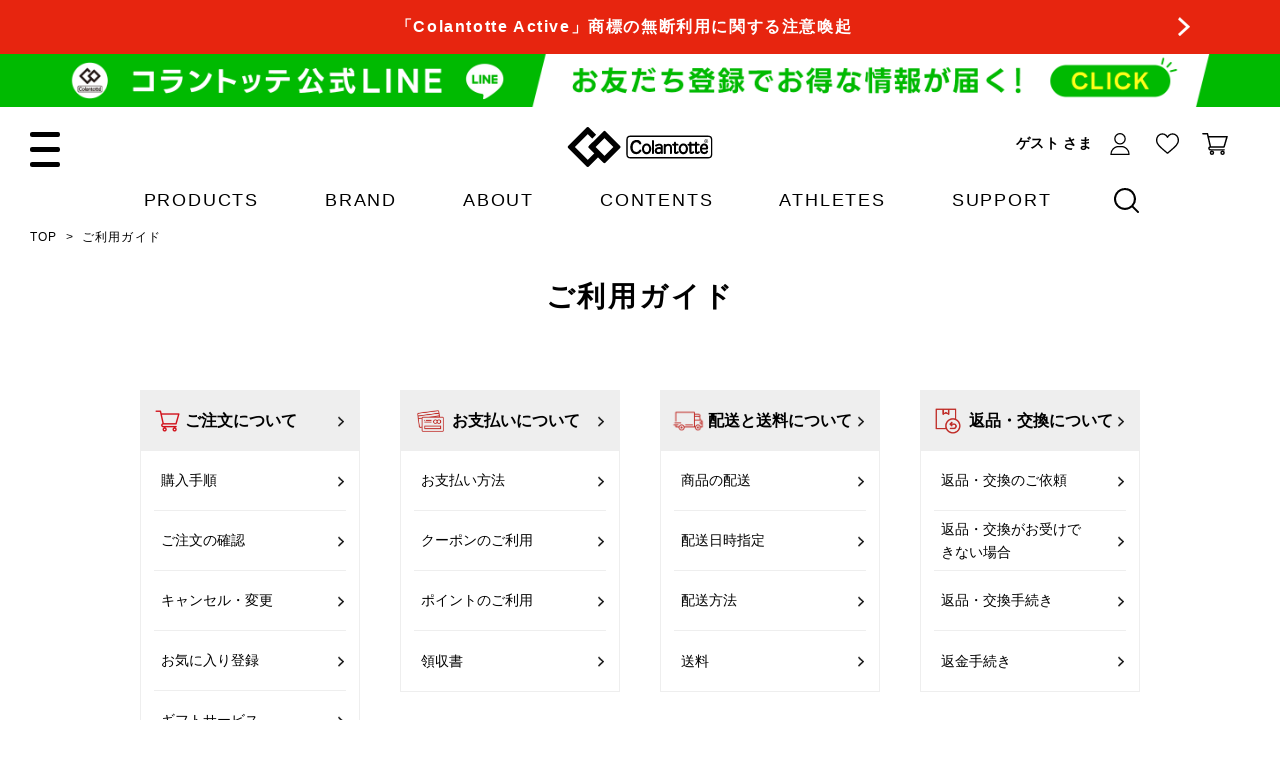

--- FILE ---
content_type: text/html; charset=UTF-8
request_url: https://www.colantotte.jp/guide
body_size: 152807
content:
<!DOCTYPE html>
<!--[if IE 9]> <html lang="ja" class="ie9"> <![endif]-->
<!--[if !IE]><!-->
<html lang="ja">
<!--<![endif]-->
    <!-- BEGIN HEAD -->
    <head>
            <meta charset="utf-8">    <meta name="viewport" content="width=device-width, initial-scale=1">    <meta http-equiv="X-UA-Compatible" content="IE=edge">    <meta name="format-detection" content="email=no,telephone=no,address=no"><!-- ▼▼▼ 【全ページ共通】--><!-- Google Tag Manager --><script>(function(w,d,s,l,i){w[l]=w[l]||[];w[l].push({'gtm.start':new Date().getTime(),event:'gtm.js'});var f=d.getElementsByTagName(s)[0],j=d.createElement(s),dl=l!='dataLayer'?'&l='+l:'';j.async=true;j.src='https://www.googletagmanager.com/gtm.js?id='+i+dl;f.parentNode.insertBefore(j,f);})(window,document,'script','dataLayer','GTM-PNKB9W8');</script><!-- End Google Tag Manager --><!-- ▲▲▲ 【全ページ共通】▲▲▲ -->    <!-- ファビコン -->    <link rel="shortcut icon" href="https://contents.colantotte.jp/contents/favicon.ico">    <link rel="apple-touch-icon" sizes="180x180" href="https://contents.colantotte.jp/contents/apple-touch-icon.png">    <!-- Google Icon Font-->    <link rel="stylesheet" href="https://fonts.googleapis.com/icon?family=Material+Icons" media="print" onload="this.media='all'; this.onload=null;">    <!-- 共通CSS -->    <link rel="stylesheet" href="https://contents.colantotte.jp/contents/css/common/reset/ress.min.css">    <link rel="stylesheet" href="https://contents.colantotte.jp/contents/css/common/common.css">    <link rel="stylesheet" href="https://contents.colantotte.jp/contents/css/common/header.css">    <link rel="stylesheet" href="https://contents.colantotte.jp/contents/css/common/footer.css" media="print" onload="this.media='all'; this.onload=null;">    <!-- jQuery読み込み -->    <script src="https://code.jquery.com/jquery-3.4.1.min.js"></script>    <!-- JS読み込み -->    <script type="text/javascript" src="https://contents.colantotte.jp/contents/js/main.js?20220421"></script>        <link rel="stylesheet" type="text/css" href="https://contents.colantotte.jp/contents/css/plugin/slick/slick.css">    <script type="text/javascript" src="https://contents.colantotte.jp/contents/js/plugin/slick/slick.min.js"></script>        <script type="text/javascript" src="https://contents.colantotte.jp/contents/js/realpitfront-custom.js"></script>    <script language='javascript' src='https://admane.jp/ad/js/lpjs2_1.js'></script>    <script> var on_ready_func_list = []; </script>    <script>    (function(w,d,s,c,i){w[c]=w[c]||{};w[c].trackingId=i;    var f=d.getElementsByTagName(s)[0],j=d.createElement(s);j.async=true;    j.src='//cdn.contx.net/collect.js';f.parentNode.insertBefore(j,f);    })(window,document,'script','contx','CTX-MdGiWeEG');    </script>    <!-- Facebook Pixel Code -->    <script>    !function(f,b,e,v,n,t,s){if(f.fbq)return;n=f.fbq=function(){n.callMethod?    n.callMethod.apply(n,arguments):n.queue.push(arguments)};if(!f._fbq)f._fbq=n;    n.push=n;n.loaded=!0;n.version='2.0';n.queue=[];t=b.createElement(e);t.async=!0;    t.src=v;s=b.getElementsByTagName(e)[0];s.parentNode.insertBefore(t,s)}(window,    document,'script','https://connect.facebook.net/en_US/fbevents.js');        fbq('init', '189720288470261');    fbq('set','agent','tmgoogletagmanager', '189720288470261');    fbq('track', "PageView");    </script>    <noscript><img height="1" width="1" style="display:none"      src="https://www.facebook.com/tr?id=189720288470261&ev=PageView&noscript=1"    /></noscript>    <!-- End Facebook Pixel Code --><link rel="stylesheet" type="text/css" href="https://contents.colantotte.jp/contents/css/plugin/slick/slick.css"><link rel="stylesheet" href="https://contents.colantotte.jp/contents/css/guide/guide.css"><link href="https://fonts.googleapis.com/icon?family=Material+Icons%7CMaterial+Icons+Outlined" rel="stylesheet">    <link rel="canonical" href="https://www.colantotte.jp/guide" />    <script type="application/ld+json">    {        "@context": "http://schema.org",        "@graph": [{            "@type": "BreadcrumbList",            "itemListElement": [{                    "@type": "ListItem",                    "position": 1,                    "item": {                        "@id": "https://www.colantotte.jp/",                        "name": "ホーム"                    }                },                {                    "@type": "ListItem",                    "position": 2,                    "item": {                        "@id": "https://www.colantotte.jp/guide",                        "name": "購入ガイド"                    }                }            ]        }]    }    </script>

        <title>ご利用ガイドTOP | コラントッテ【公式】</title>
                <meta content="コラントッテ公式オンラインストアご利用ガイドのご案内です。スポーツ選手も愛用の磁気健康ギア『Colantotte（コラントッテ）』の公式サイト。" name="description" />
                    </head>

    <body id="guide_top" class="guide_content">
		<!-- ▼▼▼ 【全ページ共通】このまま納品ソースに追加してください。  -->
<!-- Google Tag Manager (noscript) -->
<noscript><iframe src="https://www.googletagmanager.com/ns.html?id=GTM-PNKB9W8" height="0" width="0" style="display:none;visibility:hidden"></iframe></noscript>
<!-- End Google Tag Manager (noscript) -->
<!-- ▲▲▲ 【全ページ共通】 -->

<script>
/*-------------------------------------------------------------
URLにアンカー(#hash)があるときの挙動【修正】 2025.11.11 iw
-------------------------------------------------------------*/
/* アンカーがあるとき、【sessionStorage】に保管 */
if (location.hash.indexOf('#') != -1) {
	var ly_url = location.href;
	var ly_hash = location.hash;
	var ly_result = ly_url.replace(ly_hash, '');
	sessionStorage.setItem('str_anchor', ly_hash);
	window.location.replace(ly_result);
}
/* 【sessionStorage】に保管したアンカーがあるとき */
document.addEventListener('DOMContentLoaded', function(){
	var exi_str = Object.keys(sessionStorage);
	if (exi_str.includes('str_anchor')) {
		var ly_anchor = sessionStorage.getItem('str_anchor');
		sessionStorage.removeItem('str_anchor');
		/* window.location.href = ly_anchor; */
		
		var ly_id = ly_anchor.replace('#', '');
		var ly_elm = document.getElementById(ly_id);

        setTimeout(function(){
			if (window.innerWidth > 767) { /*PC*/
				window.scrollTo({ 
					top: ly_elm.offsetTop - 90, 
					behavior: 'smooth' 
				});
			} else {
				window.scrollTo({ 
					top: ly_elm.offsetTop - 60, 
					behavior: 'smooth' 
				});
			}
        },666);
        setTimeout(function(){
			if (window.innerWidth > 767) { /*PC*/
				window.scrollTo({ 
					top: ly_elm.offsetTop - 90, 
					behavior: 'smooth' 
				});
			} else {
				window.scrollTo({ 
					top: ly_elm.offsetTop - 60, 
					behavior: 'smooth' 
				});
			}
        },1666);
        setTimeout(function(){
			if (window.innerWidth > 767) { /*PC*/
				window.scrollTo({ 
					top: ly_elm.offsetTop - 90, 
					behavior: 'smooth' 
				});
			} else {
				window.scrollTo({ 
					top: ly_elm.offsetTop - 60, 
					behavior: 'smooth' 
				});
			}
        },3333);
	}
});
</script>
<!-- ▼▼▼ヘッダー▼▼▼ -->
<header id="header">
<style>
/*仮置*/
img {
    height: auto;
}
/* pc header 商品検索ボタンのアイコン位置調整 */
.h_slidedown_menu .h_slidedown_wrap .h_slidedown_sec.menu_search .h_slidedown_blk .h_search_blk .search_inner .search_btn:before {
    left: 17px;
}
/* 重要なお知らせ */
.h_line_info {
  width: 100%;
  height: 54.38px;
  background-color: #e7250f;
  position: relative;
  z-index: 20
}
@media    screen and (max-width:1220px) {
    .h_line_info {
        height: 5.4377049vw;
    }
}
@media    screen and (max-width:750px) {
    .h_line_info {
        height: 12.0vw;
        background-color: #000;/* ←赤帯対応（赤帯終了後に削除）*/
    }
    .h_line_info .h_line_info_inner {
        padding: 0!important;/* ←赤帯対応（赤帯終了後に削除）*/
    }
    .h_line_info .slick-track {
        background-color: #e7250f;/* ←赤帯対応（赤帯終了後に削除）*/
    }
    .h_line_info .h_line_info_inner li::after {
        content: none;/* ←赤帯対応（赤帯終了後に削除）*/
    }
}
.h_line_info .h_line_info_inner li::after {
}
	.h_line_info .h_line_info_inner li.bg_wh{
		background: #ffffff;
		color: #e7250f;
		
	}
.h_line_info .h_line_info_inner {
  width: 100%;
  max-width: 1100px;
  margin: 0 auto;
  color: #fff;
  font-size: 1.6rem;
  font-weight: bold;
  letter-spacing: .1em
}

.h_line_info .h_line_info_inner li {
  width: 100%;
  text-align: center;
  position: relative
}

.h_line_info .h_line_info_inner li a {
  display: block;
  width:100%;
  width: calc(100% - 12px);
  line-height: 1.4;
  padding: 16px 20px 16px 0
}

@media  only screen and (min-width:751px) and (max-width:1220px) {
  .h_line_info .h_line_info_inner {
    font-size: 1.6vw;
    padding: 0 4vw
  }

  .h_line_info .h_line_info_inner li a {
    width: 100%;
    padding: 1.6vw 2vw 1.6vw 0
  }

  .h_line_info .h_line_info_inner li::after {
    width: 1.2vw;
    height: 1.9vw;
    top: calc(50% - (10/1000*100vw))
  }

  .h_line_bnr .h_line_bnr_inner {
    max-width: 100%
  }

  .h_line_bnr .h_line_bnr_inner li {
    width: 100%
  }
}

@media    only screen and (max-width: 750px){
  .h_line_info .h_line_info_inner {
      font-size: 2.66667vw;
      padding: 0 2.33333vw;
  }
  .h_line_info .h_line_info_inner li a {
    width: 100%;
    padding: 3.83333vw 0;
    font-size: 3.379888888vw;
  }
  /* 夏季休業お知らせ専用 */
  .s-vacation a{
      padding: 1.8vw 0!important;
  }
  .s-vacation a span {
      display: block;
  }
}
/* 帯バナー */
.h_line_bnr {
  width: 100%;
  height: 52.94px;
  background-color: transparent;
  position: relative;
  z-index: 20;
  overflow: hidden;
}
@media    only screen and (min-width: 751px) and (max-width: 1220px) {
    #header .h_line_bnr {
        height: 4.41166vw
    }
}
@media    only screen and (max-width: 750px) {
    .h_line_bnr {
        height: 16vw;
        overflow: hidden;
    }
}
.h_line_bnr .h_line_bnr_inner {
  width: 100%;
  max-width: 100%;
  margin: 0 auto
}

.h_line_bnr .h_line_bnr_inner li {
  width: 100%
}

.h_line_bnr .h_line_bnr_inner li a {
  display: block;
  width: 100%
}

.h_line_bnr .h_line_bnr_inner li a img {
  display: block;
  width: 100%;
  max-width: 1200px;
  margin: auto;
  height: auto;
}

/* @20231201_カラー 追加 mm */
.h_line_bnr .h_line_bnr_inner li.bg_black a {
    background: #000000;
}

    .h_line_bnr .h_line_bnr_inner li.bg_blue a{
        /*background-image: linear-gradient(90deg, #0f8fab 50%, #e7e7e6 50%);*/
		 background-image: linear-gradient(90deg, #0088a7 50%, #ece9e3 50%);
    }
    .h_line_bnr .h_line_bnr_inner li.bg_red a{
        background: #e60112;
    }
    .h_line_bnr .h_line_bnr_inner li.bg_resno_travel a{
      background: #0088a9;
    }
    .h_line_bnr .h_line_bnr_inner li.bg_slider_summer a{
      background: #da0101;
    }
    .h_line_bnr .h_line_bnr_inner li.bg_mail a{
      background: #e83721;
    }
    .h_line_bnr .h_line_bnr_inner li.bg_newyear26 a {
      background: #de0f19;
    }
    .h_line_bnr .h_line_bnr_inner li.bg_resno2025 a {
      background: #f7f4f2;
    }
	.h_line_bnr .h_line_bnr_inner li.bg_cm2025 a {
       /*background: linear-gradient(90deg,#fff100 50%, #14ae9d 50%);*/
		background: linear-gradient(90deg, #fff100 50%, #02a896 50%);
    }
	.h_line_bnr .h_line_bnr_inner li.bg_xmas a {
       /*background: linear-gradient(90deg,#530d1e 50%, #250002 50%);*/
		background: linear-gradient(90deg, #490013 50%, #250002 50%);
    }
    .h_line_bnr .h_line_bnr_inner li.bg_md2025 a {
      background: linear-gradient(90deg,#e7bac6 0%,#e7bac6 30%,#ffffff 30%,#ffffff 100%);
    }
    .h_line_bnr .h_line_bnr_inner li.bg_fd2025 a {
      background: linear-gradient(90deg,#d8d5ca 0%,#d8d5ca 30%,#163854 30%,#163854 100%);
    }
    .h_line_bnr .h_line_bnr_inner li.bg_linefriends a {
      background: linear-gradient(90deg,#00ba01 0%,#00ba01 30%,#00ba01 30%,#00ba01 100%);
    }

 .athlete_detail #header .btn01 {
    text-align: center;
}
</style>

<script>
</script>



    <!-- =======================================================================================
    帯バナー
    ======================================================================================= -->
    <div class="h_line_info">
      <ul class="h_line_info_inner">
        
		  <!-- <li class="important_info bg_wh"><a href="https://www.colantotte.jp/news/20251216_02">【重要】冬季休業中の配送スケジュール・お問合せについて</a></li> -->
		  <li class="important_info"><a href="https://www.colantotte.jp/news/20251111">「Colantotte Active」商標の無断利用に関する注意喚起</a></li>
        
      </ul>
   </div>

<div id="timeLimitedScript">
<div class="h_line_bnr">
        <ul class="h_line_bnr_inner">

			<li class="line_bnr bg_linefriends">
				<a href="https://line.me/R/ti/p/@217jjvqt" target="_blank">
					<img decoding="async" loading="lazy" src="https://contents.colantotte.jp/contents/img/common/line_for_friends_2720_120s.png" alt="LINE友達追加" class="pc_only tb_only" width="2720" height="120">
					<img decoding="async" loading="lazy" src="https://contents.colantotte.jp/contents/img/common/line_for_friends_750_120s.png" alt="LINE友達追加" class="sp_only" width="750" height="120">
				</a>
			</li>

       </ul>
</div>
</div>

    <!-- =======================================================================================
    ヘッダー
    ======================================================================================= -->
        <div class="h_wrap logged_out">
            <!-- =======================================================================================
        ヘッダー：PC
        ======================================================================================= -->
        <div class="h_inner h_pc">
            <div class="h_blk_left">
                <div class="menu_trigger">
                    <span></span>
                    <span></span>
                    <span></span>
                </div>
                <div class="h_logo">
                    <a href="https://www.colantotte.jp">
                        <svg xmlns="http://www.w3.org/2000/svg" viewBox="0 0 161.34 44.63" role="img" aria-label="Colantotte">
                            <title>Colantotte</title>
                            <desc>Colantotteのロゴ</desc>
                            <path d="M51.04 22.33l-10 10-10-10 10-10 10 10m-9.72-18a1.26 1.26 0 00-.61 0 2.46 2.46 0 00-1.09.76L23.76 20.93a2.48 2.48 0 00-.72 1.08 1.5 1.5 0 000 .3 1.5 1.5 0 000 .3 2.52 2.52 0 00.76 1.11l5.77 5.76-7.17 7.16L8.04 22.33 22.36 8.01l5 5 4.31-4.3-7.91-7.9a2.51 2.51 0 00-1.1-.8h-.62a2.49 2.49 0 00-1.1.76L.84 20.93a2.46 2.46 0 00-.8 1.08 1.26 1.26 0 000 .61 2.49 2.49 0 00.76 1.1l20.16 20.14a2.49 2.49 0 001.1.76h.6a2.49 2.49 0 001.1-.76L33.82 33.8l5.76 5.76a2.49 2.49 0 001.1.76 1.26 1.26 0 00.61 0 2.49 2.49 0 001.1-.76l15.82-15.82a2.52 2.52 0 00.76-1.11.76.76 0 000-.3.76.76 0 000-.3 2.49 2.49 0 00-.76-1.1L42.39 5.11a2.49 2.49 0 00-1.1-.76M88.04 18.39c-3 0-5.14 2.45-5.14 6s2.11 6 5.14 6 5.13-2.45 5.13-6-2.11-6-5.13-6m0 9.68c-2.1 0-2.85-1.93-2.85-3.72s.75-3.72 2.85-3.72 2.85 1.92 2.85 3.72-.75 3.72-2.85 3.72m18.2 1v-.13a2.23 2.23 0 00-.1-.52v-6.2c0-2.64-2-3.58-3.86-3.58a8.75 8.75 0 00-4.24 1.09 1.15 1.15 0 00-.46.54 1.15 1.15 0 00-.08.41 1.13 1.13 0 001.13 1.12 1.12 1.12 0 00.47-.11 6.21 6.21 0 00.82-.4 8.83 8.83 0 01.9-.35 5.24 5.24 0 011.22-.23c1.29 0 1.87.27 1.85 1.37v.64a5.47 5.47 0 00-2-.34c-2.91 0-4.78 1.55-4.78 3.94a3.83 3.83 0 003.83 3.85h.33a4.37 4.37 0 002.75-.86 1.12 1.12 0 001.1.86h.08a1.13 1.13 0 001-1.12m-4.81-1c-.59 0-2-.16-2-1.6 0-1.67 1.72-1.85 2.46-1.85a4.11 4.11 0 012 .46v2a3.55 3.55 0 01-2.51 1m27.7-9.67c-3 0-5.13 2.45-5.13 6s2.11 6 5.13 6 5.14-2.45 5.14-6-2.12-6-5.14-6m0 9.68c-2.1 0-2.85-1.93-2.85-3.72s.75-3.72 2.85-3.72 2.85 1.92 2.85 3.72-.75 3.72-2.85 3.72m26.44-1.87a1.11 1.11 0 00-1 .55c-.57.9-.92 1.32-2 1.32-2.23 0-2.56-2-2.63-2.95h5.19c1.1 0 1.67-.64 1.67-1.84 0-.48-.1-4.84-4.36-4.84-3.52 0-4.81 2.94-4.81 6 0 2.82 1.29 5.83 4.9 5.83a4.15 4.15 0 004.05-2.53 1.23 1.23 0 00.1-.46 1.13 1.13 0 00-1.13-1.12m-4.87-4.65a2.13 2.13 0 013.85 1.26 1.5 1.5 0 010 .3h-4.5a3.23 3.23 0 01.68-1.56m-54.33 7.5a1.13 1.13 0 01-2.25.21.74.74 0 010-.21V15.59a1.13 1.13 0 012.25 0zm20 0a1.13 1.13 0 01-2.25.21.74.74 0 010-.21v-6.65c0-.57-.54-1.42-2-1.42a2.51 2.51 0 00-2.58 1.9v6.17a1.13 1.13 0 01-2.25.21.74.74 0 010-.21v-9.1a1.14 1.14 0 011.12-1.14 1.13 1.13 0 011.12.92 4 4 0 012.81-.91c2.47 0 4.07 1.41 4.07 3.58zm31.23-.86a1.1 1.1 0 01-.32.78 4.1 4.1 0 01-2.84 1.22c-2.28 0-2.28-1.77-2.28-2.63V20.8h-4v6.75a.29.29 0 00.29.29 1.25 1.25 0 00.8-.33l.29-.22a1 1 0 01.65-.24 1.12 1.12 0 011.12 1.12 1.13 1.13 0 01-.31.78 4.11 4.11 0 01-2.88 1.23c-2.28 0-2.28-1.77-2.28-2.63V20.8h-1.09a1 1 0 010-2h1.09v-1.37a1.13 1.13 0 012.25 0v1.35h4.09v-1.35a1.12 1.12 0 012.24 0v1.35h1.92a1 1 0 010 2h-1.92v6.75a.29.29 0 00.31.29 1.25 1.25 0 00.8-.33l.29-.22a1 1 0 01.65-.24 1.12 1.12 0 011.12 1.12m-23.53 0a1.14 1.14 0 01-.32.78 4.1 4.1 0 01-2.84 1.22c-2.29 0-2.29-1.77-2.29-2.63V20.8h-1.09a1 1 0 010-2h1.09v-1.37a1.13 1.13 0 012.25 0v1.35h1.89a1 1 0 010 2h-1.83v6.75a.29.29 0 00.29.29 1.25 1.25 0 00.8-.33l.29-.22a1 1 0 01.65-.24 1.14 1.14 0 011.17 1.13m-42-1.06a6 6 0 01-5.59 3.21c-4.57 0-6.62-3.93-6.62-7.81 0-4.75 2.84-8.07 6.9-8.07a5.38 5.38 0 015.31 3.26 1.41 1.41 0 01.11.54 1.33 1.33 0 01-2.5.63l-.21-.37a3.64 3.64 0 00-.4-.48 3 3 0 00-2.32-1c-2.58 0-4.25 2.17-4.25 5.52 0 1.23.29 5.26 4.06 5.26a3.78 3.78 0 001.78-.4 3.08 3.08 0 00.81-.67l.18-.21c.36-.52.44-.64.57-.81l.07-.08a1.3 1.3 0 011-.43 1.32 1.32 0 011.32 1.32 1.37 1.37 0 01-.16.63m72.51-13.47a2.11 2.11 0 102.1 2.12 2.1 2.1 0 00-2.1-2.1m0 3.82a1.72 1.72 0 111.72-1.72 1.72 1.72 0 01-1.72 1.72m.37-1.54a.66.66 0 00.6-.7.67.67 0 00-.22-.55 1.05 1.05 0 00-.69-.19h-1v2.48h.46v-1.09h.35s.67 1.06.69 1.08h.5l-.7-1.09m-.84-.37v-.73h.48c.36 0 .51.11.51.35s-.26.38-.62.38zm2.7-6h-86.9a4.53 4.53 0 00-4.51 4.52v16.51a4.53 4.53 0 004.51 4.52h86.89a4.54 4.54 0 004.52-4.52V14.1a4.54 4.54 0 00-4.52-4.52m3 21a3 3 0 01-3 3H69.93a3 3 0 01-3-3V14.1a3 3 0 013-3h86.89a3 3 0 013 3z"/>
                        </svg>
                    </a>
                </div>
            </div>

            <div class="h_menu">
                <nav>
                    <ul>
                        <li class="menu_products menu_01"><a href="javascript:void(0)">PRODUCTS</a></li>
                        <li class="menu_brand menu_00"><a href="javascript:void(0)">BRAND</a></li>
                        <li class="menu_about menu_02"><a href="javascript:void(0)">ABOUT</a></li>
                        <li class="menu_contents menu_03"><a href="javascript:void(0)">CONTENTS</a></li>
                        <li class="menu_athletes"><a href="https://www.colantotte.jp/athlete">ATHLETES</a></li>
                        <li class="menu_support menu_04"><a href="javascript:void(0)">SUPPORT</a></li>
                        <li class="menu_search menu_05">
                            <a href="javascript:void(0)">
                                <svg xmlns="http://www.w3.org/2000/svg" viewBox="0 0 49.79 49.79" role="img" aria-label="SEARCH">
                                    <title>SEARCH</title>
                                    <desc>SEARCHのアイコン</desc>
                                    <path d="M21.83 0a21.83 21.83 0 1013.95 38.61l10.6 10.6a2.001 2.001 0 002.83-2.83l-10.6-10.6A21.83 21.83 0 0021.83 0zm0 39.65a17.83 17.83 0 1117.82-17.82 17.84 17.84 0 01-17.82 17.82z"/>
                                </svg>
                            </a>
                        </li>
                    </ul>
                </nav>
            </div>

            <div class="h_blk_right">
                <div class="h_member_wrap">
                    <span class="member_name_blk"><span class="member_name">ゲスト</span> さま</span><!-- ログインしていない時は「ゲスト　さま」に表示されます。 -->
                    <div class="h_member">
                        <div class="popup_trigger">
                                                        <a href="https://www.colantotte.jp/login">
                                                            <svg xmlns="http://www.w3.org/2000/svg" viewBox="0 0 337.5 384" role="img" aria-label="会員">
                                    <title>会員</title>
                                    <desc>会員のアイコン</desc>
                                    <path d="M168.75 0A101.25 101.25 0 10270 101.25 101.36 101.36 0 00168.75 0zm0 180a78.75 78.75 0 1178.75-78.75A78.84 78.84 0 01168.75 180zm0 0M294.72 268.64C267 240.5 230.26 225 191.25 225h-45c-39 0-75.75 15.5-103.47 43.64A147.55 147.55 0 000 372.75 11.25 11.25 0 0011.25 384h315a11.25 11.25 0 0011.25-11.25 147.55 147.55 0 00-42.78-104.11zM23 361.5c5.63-63.82 58.76-114 123.25-114h45c64.49 0 117.62 50.18 123.25 114zm0 0"/>
                                </svg>
                            </a>
                        </div>
                    </div>
                </div>
                <div class="h_favorite_wrap">
                    <div class="h_favorite">
                        <div class="popup_trigger">
                            <a href="https://www.colantotte.jp/product_clip"><!-- ログインしている場合は、マイページのお気に入り一覧ページへリンク -->
                                <svg xmlns="http://www.w3.org/2000/svg" viewBox="0 0 384 341.64" role="img" aria-label="お気に入り">
                                    <title>お気に入り</title>
                                    <desc>お気に入りのアイコン</desc>
                                    <path d="M192 341.64a22.47 22.47 0 01-14.84-5.58c-15.52-13.56-30.47-26.31-43.67-37.56l-.06-.05c-38.69-33-72.1-61.45-95.34-89.49C12.1 177.61 0 147.88 0 115.4c0-31.55 10.82-60.66 30.46-82A103.3 103.3 0 01107.27 0c22.17 0 42.47 7 60.33 20.83A123.18 123.18 0 01192 46.3a123.14 123.14 0 0124.39-25.47C234.26 7 254.56 0 276.73 0a103.3 103.3 0 0176.81 33.43c19.64 21.31 30.46 50.42 30.46 82 0 32.48-12.1 62.21-38.08 93.56-23.25 28-56.65 56.51-95.33 89.48-13.22 11.26-28.2 24-43.75 37.63a22.54 22.54 0 01-14.84 5.54zM107.27 22.5A81 81 0 0047 48.68C31.19 65.82 22.49 89.52 22.49 115.4c0 27.31 10.15 51.75 32.91 79.2 22 26.55 54.72 54.44 92.61 86.72l.07.07c13.24 11.28 28.26 24.08 43.89 37.74 15.72-13.69 30.76-26.51 44-37.81 37.88-32.29 70.6-60.17 92.6-86.72 22.75-27.45 32.91-51.89 32.91-79.2 0-25.88-8.71-49.58-24.51-66.72A81 81 0 00276.7 22.5a74.61 74.61 0 00-46.58 16.12c-12.33 9.54-20.92 21.59-25.95 30a14.2 14.2 0 01-24.4 0c-5-8.44-13.62-20.49-25.95-30a74.61 74.61 0 00-46.58-16.12zm0 0"/>
                                </svg>
                            </a>
                        </div>
                    </div>
                </div>
                <div class="h_cart_wrap">
                    <div class="h_cart">
                        <a href="https://www.colantotte.jp/cart">
                            <svg xmlns="http://www.w3.org/2000/svg" viewBox="0 0 512 450" role="img" aria-label="カート">
                                <title>カート</title>
                                <desc>カートのアイコン</desc>
                                <path d="M165 300h272a15 15 0 0014.42-10.88l60-210A15 15 0 00497 60H130.37l-10.73-48.25A15 15 0 00105 0H15a15 15 0 000 30h78l54.15 243.71A45 45 0 00165 360h272a15 15 0 000-30H165a15 15 0 010-30zM477.11 90l-51.43 180H177L137 90zm0 0M150 405a45 45 0 1045-45 45.05 45.05 0 00-45 45zm45-15a15 15 0 11-15 15 15 15 0 0115-15zm0 0M362 405a45 45 0 1045-45 45.05 45.05 0 00-45 45zm45-15a15 15 0 11-15 15 15 15 0 0115-15zm0 0"/>
                            </svg>
                        </a>
                        <span class="in_cart_item_num no_view" data-ajax-url="https://www.colantotte.jp/cartajax"></span>
                    </div>
                </div>
                <!-- <div class="h_resno_wrap">
                    <div class="h_resno">
                        <a href="https://www.colantotte.jp/resno">
                            <svg xmlns="http://www.w3.org/2000/svg" viewBox="0 0 283.47 87" role="img" aria-label="Colantotte RESNO">
                                <title>Colantotte RESNO</title>
                                <desc>Colantotte RESNOのロゴ</desc>
                                <path d="M113.34 40.76L82.51 9.94a4.88 4.88 0 00-2.14-1.49 2.22 2.22 0 00-1.18 0 4.82 4.82 0 00-2.14 1.49L46.23 40.76a4.88 4.88 0 00-1.49 2.14 2.25 2.25 0 000 1.19 4.82 4.82 0 001.49 2.14l11.23 11.22-14 14-27.88-27.96L43.5 15.58l9.76 9.78L61.64 17 46.23 1.56A4.88 4.88 0 0044.09.07 2.88 2.88 0 0043.5 0a2.8 2.8 0 00-.59.07 4.88 4.88 0 00-2.14 1.49l-39.2 39.2A4.77 4.77 0 00.09 42.9a1.69 1.69 0 00-.09.59 2 2 0 00.08.6 4.77 4.77 0 001.48 2.14l39.2 39.21a4.77 4.77 0 002.14 1.48 2.25 2.25 0 001.19 0 4.9 4.9 0 002.14-1.48l19.6-19.6 11.23 11.23a4.77 4.77 0 002.14 1.48 2.22 2.22 0 001.18 0 4.9 4.9 0 002.14-1.48l30.83-30.84a4.88 4.88 0 001.49-2.14 2.25 2.25 0 000-1.19 5.13 5.13 0 00-1.5-2.14zM79.78 63L60.24 43.49 79.78 24l19.54 19.49zM243.13 32v34.03l-10.59-34.04h-6.56v53.08h6.19V50.89l10.63 34.18h6.52V32h-6.19zM163.99 85.07h20.39V78.6h-13.81V61.78h13.77v-6.5h-13.77V38.46h13.81v-6.47h-20.39v53.08zM204.43 30.35a11.37 11.37 0 00-8.33 3.52 11.66 11.66 0 00-3.2 8c0 4.4 3.22 9.51 7.29 16l1.11 1.76.08.13c1.87 2.91 8 12.61 8 15.19a4.9 4.9 0 01-5 5 5 5 0 01-5-5.29v-4h-6.58v4a12.26 12.26 0 003.12 8.19 11.23 11.23 0 008.41 3.61 11.37 11.37 0 008.33-3.52 11.67 11.67 0 003.2-8c0-4.4-3.4-9.79-7-15.5l-.29-.45c-5.92-9.28-9.17-15.35-9.17-17.1a4.9 4.9 0 015-5 5 5 0 015 5.29v4h6.6v-4a12.26 12.26 0 00-3.15-8.18 11.28 11.28 0 00-8.42-3.65zM147.93 60.22a15.84 15.84 0 006.3-12.9c0-8.48-6.17-15.37-13.75-15.37h-10.84v53.18h6.5V62.69h5.35L150 85v.11h7l-9.34-24.68zm-7.45-4h-4.34V38.44h4.34c3.93 0 7.25 4.06 7.25 8.87s-3.32 8.88-7.25 8.88zM271.62 30.52c-7.64 0-11.82 4-11.82 11.76v32.16c0 7.78 4.18 11.79 11.82 11.79s11.85-4 11.85-11.79V42.28c-.01-7.76-4.2-11.76-11.85-11.76zm5 43.92a5 5 0 11-10 0V42.28c0-3.11 2.07-4.83 5-4.83s5.06 1.74 5.06 4.83zM139.25 20.06a9.51 9.51 0 008.15-4.66l.15-.28h-3.4l-.05.06a6.77 6.77 0 11-4.92-11.57 7 7 0 015.11 2.31l.06.06h3.32l-.15-.27a9.54 9.54 0 10-8.27 14.35zM158.87 5.55a7.26 7.26 0 107.13 7.28 7.24 7.24 0 00-7.13-7.28zm-.15 11.87a4.54 4.54 0 01-4.48-4.58 4.48 4.48 0 011.29-3.22 4.56 4.56 0 013.19-1.41 4.61 4.61 0 014.56 4.64 4.47 4.47 0 01-4.56 4.57zM170.92 1.25h2.72V19.6h-2.72zM193.86 19.6V6h-2.53v1.86l-.59-.52a7 7 0 00-4.66-1.78 7.26 7.26 0 104.66 12.7l.59-.52v1.87h2.53zm-7.94-2.18a4.54 4.54 0 01-4.48-4.58 4.48 4.48 0 011.29-3.22 4.56 4.56 0 013.19-1.41 4.61 4.61 0 014.56 4.64 4.47 4.47 0 01-4.56 4.57zM221.3 1.25h-2.72v4.77h-2.04v2.33h2.04V19.6h2.72V8.35h2.07V6.02h-2.07V1.25zM274.32 20.06a7.36 7.36 0 006.2-3.61l.15-.27h-3.13l-.05.05a4.87 4.87 0 01-3.3 1.19 4.25 4.25 0 01-4.1-3L270 14h11.27v-.16a7.07 7.07 0 00.11-1.11 7.1 7.1 0 10-14.2.21 7.16 7.16 0 007.14 7.12zM270 11.18a4.52 4.52 0 014.31-3 4.36 4.36 0 014.23 3l.16.47h-8.84zM261.21 19.6V8.35h2.07V6.02h-2.07V1.25h-2.72v4.77h-2.04v2.33h2.04V19.6h2.72zM250.58 1.25h-2.72v4.77h-2.05v2.33h2.05V19.6h2.72V8.35h2.06V6.02h-2.06V1.25zM234.67 20.06a7.26 7.26 0 10-7.2-7.23 7.26 7.26 0 007.2 7.23zm-3.19-10.45a4.56 4.56 0 013.19-1.41 4.61 4.61 0 014.56 4.64 4.47 4.47 0 01-4.56 4.58 4.54 4.54 0 01-4.48-4.58 4.44 4.44 0 011.29-3.23zM202.32 11.85a3.51 3.51 0 013.52-3.65c1.8 0 3.21 1.77 3.21 3.86v7.5h2.64v-7.5c0-4-2.23-6.5-5.53-6.5a4.89 4.89 0 00-3.85 2V6h-2.64v13.6h2.64v-7.75z"/>
                            </svg>
                        </a>
                    </div>
                </div> -->
            </div>
        </div>

        <!-- =======================================================================================
        ヘッダー：SP
        ======================================================================================= -->
        <div class="h_inner h_sp">
            <div class="h_blk_left">
                <div class="menu_trigger">
                    <span></span>
                    <span></span>
                    <span></span>
                </div>
                <div class="h_logo">
                    <a href="https://www.colantotte.jp">
                        <svg xmlns="http://www.w3.org/2000/svg" viewBox="0 0 161.34 44.63" role="img" aria-label="Colantotte">
                            <title>Colantotte</title>
                            <desc>Colantotteのロゴ</desc>
                            <path d="M51.04 22.33l-10 10-10-10 10-10 10 10m-9.72-18a1.26 1.26 0 00-.61 0 2.46 2.46 0 00-1.09.76L23.76 20.93a2.48 2.48 0 00-.72 1.08 1.5 1.5 0 000 .3 1.5 1.5 0 000 .3 2.52 2.52 0 00.76 1.11l5.77 5.76-7.17 7.16L8.04 22.33 22.36 8.01l5 5 4.31-4.3-7.91-7.9a2.51 2.51 0 00-1.1-.8h-.62a2.49 2.49 0 00-1.1.76L.84 20.93a2.46 2.46 0 00-.8 1.08 1.26 1.26 0 000 .61 2.49 2.49 0 00.76 1.1l20.16 20.14a2.49 2.49 0 001.1.76h.6a2.49 2.49 0 001.1-.76L33.82 33.8l5.76 5.76a2.49 2.49 0 001.1.76 1.26 1.26 0 00.61 0 2.49 2.49 0 001.1-.76l15.82-15.82a2.52 2.52 0 00.76-1.11.76.76 0 000-.3.76.76 0 000-.3 2.49 2.49 0 00-.76-1.1L42.39 5.11a2.49 2.49 0 00-1.1-.76M88.04 18.39c-3 0-5.14 2.45-5.14 6s2.11 6 5.14 6 5.13-2.45 5.13-6-2.11-6-5.13-6m0 9.68c-2.1 0-2.85-1.93-2.85-3.72s.75-3.72 2.85-3.72 2.85 1.92 2.85 3.72-.75 3.72-2.85 3.72m18.2 1v-.13a2.23 2.23 0 00-.1-.52v-6.2c0-2.64-2-3.58-3.86-3.58a8.75 8.75 0 00-4.24 1.09 1.15 1.15 0 00-.46.54 1.15 1.15 0 00-.08.41 1.13 1.13 0 001.13 1.12 1.12 1.12 0 00.47-.11 6.21 6.21 0 00.82-.4 8.83 8.83 0 01.9-.35 5.24 5.24 0 011.22-.23c1.29 0 1.87.27 1.85 1.37v.64a5.47 5.47 0 00-2-.34c-2.91 0-4.78 1.55-4.78 3.94a3.83 3.83 0 003.83 3.85h.33a4.37 4.37 0 002.75-.86 1.12 1.12 0 001.1.86h.08a1.13 1.13 0 001-1.12m-4.81-1c-.59 0-2-.16-2-1.6 0-1.67 1.72-1.85 2.46-1.85a4.11 4.11 0 012 .46v2a3.55 3.55 0 01-2.51 1m27.7-9.67c-3 0-5.13 2.45-5.13 6s2.11 6 5.13 6 5.14-2.45 5.14-6-2.12-6-5.14-6m0 9.68c-2.1 0-2.85-1.93-2.85-3.72s.75-3.72 2.85-3.72 2.85 1.92 2.85 3.72-.75 3.72-2.85 3.72m26.44-1.87a1.11 1.11 0 00-1 .55c-.57.9-.92 1.32-2 1.32-2.23 0-2.56-2-2.63-2.95h5.19c1.1 0 1.67-.64 1.67-1.84 0-.48-.1-4.84-4.36-4.84-3.52 0-4.81 2.94-4.81 6 0 2.82 1.29 5.83 4.9 5.83a4.15 4.15 0 004.05-2.53 1.23 1.23 0 00.1-.46 1.13 1.13 0 00-1.13-1.12m-4.87-4.65a2.13 2.13 0 013.85 1.26 1.5 1.5 0 010 .3h-4.5a3.23 3.23 0 01.68-1.56m-54.33 7.5a1.13 1.13 0 01-2.25.21.74.74 0 010-.21V15.59a1.13 1.13 0 012.25 0zm20 0a1.13 1.13 0 01-2.25.21.74.74 0 010-.21v-6.65c0-.57-.54-1.42-2-1.42a2.51 2.51 0 00-2.58 1.9v6.17a1.13 1.13 0 01-2.25.21.74.74 0 010-.21v-9.1a1.14 1.14 0 011.12-1.14 1.13 1.13 0 011.12.92 4 4 0 012.81-.91c2.47 0 4.07 1.41 4.07 3.58zm31.23-.86a1.1 1.1 0 01-.32.78 4.1 4.1 0 01-2.84 1.22c-2.28 0-2.28-1.77-2.28-2.63V20.8h-4v6.75a.29.29 0 00.29.29 1.25 1.25 0 00.8-.33l.29-.22a1 1 0 01.65-.24 1.12 1.12 0 011.12 1.12 1.13 1.13 0 01-.31.78 4.11 4.11 0 01-2.88 1.23c-2.28 0-2.28-1.77-2.28-2.63V20.8h-1.09a1 1 0 010-2h1.09v-1.37a1.13 1.13 0 012.25 0v1.35h4.09v-1.35a1.12 1.12 0 012.24 0v1.35h1.92a1 1 0 010 2h-1.92v6.75a.29.29 0 00.31.29 1.25 1.25 0 00.8-.33l.29-.22a1 1 0 01.65-.24 1.12 1.12 0 011.12 1.12m-23.53 0a1.14 1.14 0 01-.32.78 4.1 4.1 0 01-2.84 1.22c-2.29 0-2.29-1.77-2.29-2.63V20.8h-1.09a1 1 0 010-2h1.09v-1.37a1.13 1.13 0 012.25 0v1.35h1.89a1 1 0 010 2h-1.83v6.75a.29.29 0 00.29.29 1.25 1.25 0 00.8-.33l.29-.22a1 1 0 01.65-.24 1.14 1.14 0 011.17 1.13m-42-1.06a6 6 0 01-5.59 3.21c-4.57 0-6.62-3.93-6.62-7.81 0-4.75 2.84-8.07 6.9-8.07a5.38 5.38 0 015.31 3.26 1.41 1.41 0 01.11.54 1.33 1.33 0 01-2.5.63l-.21-.37a3.64 3.64 0 00-.4-.48 3 3 0 00-2.32-1c-2.58 0-4.25 2.17-4.25 5.52 0 1.23.29 5.26 4.06 5.26a3.78 3.78 0 001.78-.4 3.08 3.08 0 00.81-.67l.18-.21c.36-.52.44-.64.57-.81l.07-.08a1.3 1.3 0 011-.43 1.32 1.32 0 011.32 1.32 1.37 1.37 0 01-.16.63m72.51-13.47a2.11 2.11 0 102.1 2.12 2.1 2.1 0 00-2.1-2.1m0 3.82a1.72 1.72 0 111.72-1.72 1.72 1.72 0 01-1.72 1.72m.37-1.54a.66.66 0 00.6-.7.67.67 0 00-.22-.55 1.05 1.05 0 00-.69-.19h-1v2.48h.46v-1.09h.35s.67 1.06.69 1.08h.5l-.7-1.09m-.84-.37v-.73h.48c.36 0 .51.11.51.35s-.26.38-.62.38zm2.7-6h-86.9a4.53 4.53 0 00-4.51 4.52v16.51a4.53 4.53 0 004.51 4.52h86.89a4.54 4.54 0 004.52-4.52V14.1a4.54 4.54 0 00-4.52-4.52m3 21a3 3 0 01-3 3H69.93a3 3 0 01-3-3V14.1a3 3 0 013-3h86.89a3 3 0 013 3z"/>
                        </svg>
                    </a>
                </div>
            </div>

            <div class="h_blk_right">
                <div class="h_search_wrap">
                    <div class="h_search">
                        <a href="javascript:void(0)">
                            <svg xmlns="http://www.w3.org/2000/svg" viewBox="0 0 49.79 49.79" role="img" aria-label="SEARCH">
                                <title>SEARCH</title>
                                <desc>SEARCHのロゴ</desc>
                                <path d="M21.83 0a21.83 21.83 0 1013.95 38.61l10.6 10.6a2.001 2.001 0 002.83-2.83l-10.6-10.6A21.83 21.83 0 0021.83 0zm0 39.65a17.83 17.83 0 1117.82-17.82 17.84 17.84 0 01-17.82 17.82z"/>
                            </svg>
                        </a>
                    </div>
                </div>
                <div class="h_member_wrap">
                <span class="member_name_blk"><span class="member_name">ゲスト</span> さま</span>
                    <div class="h_member">
                        <div class="popup_trigger">
                                                        <a href="https://www.colantotte.jp/login">
                                                            <svg xmlns="http://www.w3.org/2000/svg" viewBox="0 0 337.5 384" role="img" aria-label="会員">
                                    <title>会員</title>
                                    <desc>会員のロゴ</desc>
                                    <path d="M168.75 0A101.25 101.25 0 10270 101.25 101.36 101.36 0 00168.75 0zm0 180a78.75 78.75 0 1178.75-78.75A78.84 78.84 0 01168.75 180zm0 0M294.72 268.64C267 240.5 230.26 225 191.25 225h-45c-39 0-75.75 15.5-103.47 43.64A147.55 147.55 0 000 372.75 11.25 11.25 0 0011.25 384h315a11.25 11.25 0 0011.25-11.25 147.55 147.55 0 00-42.78-104.11zM23 361.5c5.63-63.82 58.76-114 123.25-114h45c64.49 0 117.62 50.18 123.25 114zm0 0"/>
                                </svg>
                            </a>
                        </div>
                    </div>
                </div>
                <div class="h_favorite_wrap">
                    <div class="h_favorite">
                        <div class="popup_trigger">
                            <a href="https://www.colantotte.jp/product_clip"><!-- ログインしている場合は、マイページのお気に入り一覧ページへリンク -->
                                <svg xmlns="http://www.w3.org/2000/svg" viewBox="0 0 384 341.64" role="img" aria-label="お気に入り">
                                    <title>お気に入り</title>
                                    <desc>お気に入りのロゴ</desc>
                                    <path d="M192 341.64a22.47 22.47 0 01-14.84-5.58c-15.52-13.56-30.47-26.31-43.67-37.56l-.06-.05c-38.69-33-72.1-61.45-95.34-89.49C12.1 177.61 0 147.88 0 115.4c0-31.55 10.82-60.66 30.46-82A103.3 103.3 0 01107.27 0c22.17 0 42.47 7 60.33 20.83A123.18 123.18 0 01192 46.3a123.14 123.14 0 0124.39-25.47C234.26 7 254.56 0 276.73 0a103.3 103.3 0 0176.81 33.43c19.64 21.31 30.46 50.42 30.46 82 0 32.48-12.1 62.21-38.08 93.56-23.25 28-56.65 56.51-95.33 89.48-13.22 11.26-28.2 24-43.75 37.63a22.54 22.54 0 01-14.84 5.54zM107.27 22.5A81 81 0 0047 48.68C31.19 65.82 22.49 89.52 22.49 115.4c0 27.31 10.15 51.75 32.91 79.2 22 26.55 54.72 54.44 92.61 86.72l.07.07c13.24 11.28 28.26 24.08 43.89 37.74 15.72-13.69 30.76-26.51 44-37.81 37.88-32.29 70.6-60.17 92.6-86.72 22.75-27.45 32.91-51.89 32.91-79.2 0-25.88-8.71-49.58-24.51-66.72A81 81 0 00276.7 22.5a74.61 74.61 0 00-46.58 16.12c-12.33 9.54-20.92 21.59-25.95 30a14.2 14.2 0 01-24.4 0c-5-8.44-13.62-20.49-25.95-30a74.61 74.61 0 00-46.58-16.12zm0 0"/>
                                </svg>
                            </a>
                        </div>
                    </div>
                </div>
                <div class="h_cart_wrap">
                    <div class="h_cart">
                        <a href="https://www.colantotte.jp/cart">
                            <svg xmlns="http://www.w3.org/2000/svg" viewBox="0 0 512 450" role="img" aria-label="カート">
                                <title>カート</title>
                                <desc>カートのロゴ</desc>
                                <path d="M165 300h272a15 15 0 0014.42-10.88l60-210A15 15 0 00497 60H130.37l-10.73-48.25A15 15 0 00105 0H15a15 15 0 000 30h78l54.15 243.71A45 45 0 00165 360h272a15 15 0 000-30H165a15 15 0 010-30zM477.11 90l-51.43 180H177L137 90zm0 0M150 405a45 45 0 1045-45 45.05 45.05 0 00-45 45zm45-15a15 15 0 11-15 15 15 15 0 0115-15zm0 0M362 405a45 45 0 1045-45 45.05 45.05 0 00-45 45zm45-15a15 15 0 11-15 15 15 15 0 0115-15zm0 0"/>
                            </svg>
                        </a>
                        <span class="in_cart_item_num no_view" data-ajax-url="https://www.colantotte.jp/cartajax"></span>
                    </div>
                </div>
                <!-- <div class="h_resno_wrap">
                    <div class="h_resno">
                        <a href="https://www.colantotte.jp/resno">
                            <svg xmlns="http://www.w3.org/2000/svg" viewBox="0 0 283.47 87" role="img" aria-label="Colantotte RESNO">
                                <title>Colantotte RESNO</title>
                                <desc>Colantotte RESNOのロゴ</desc>
                                <path d="M113.34 40.76L82.51 9.94a4.88 4.88 0 00-2.14-1.49 2.22 2.22 0 00-1.18 0 4.82 4.82 0 00-2.14 1.49L46.23 40.76a4.88 4.88 0 00-1.49 2.14 2.25 2.25 0 000 1.19 4.82 4.82 0 001.49 2.14l11.23 11.22-14 14-27.88-27.96L43.5 15.58l9.76 9.78L61.64 17 46.23 1.56A4.88 4.88 0 0044.09.07 2.88 2.88 0 0043.5 0a2.8 2.8 0 00-.59.07 4.88 4.88 0 00-2.14 1.49l-39.2 39.2A4.77 4.77 0 00.09 42.9a1.69 1.69 0 00-.09.59 2 2 0 00.08.6 4.77 4.77 0 001.48 2.14l39.2 39.21a4.77 4.77 0 002.14 1.48 2.25 2.25 0 001.19 0 4.9 4.9 0 002.14-1.48l19.6-19.6 11.23 11.23a4.77 4.77 0 002.14 1.48 2.22 2.22 0 001.18 0 4.9 4.9 0 002.14-1.48l30.83-30.84a4.88 4.88 0 001.49-2.14 2.25 2.25 0 000-1.19 5.13 5.13 0 00-1.5-2.14zM79.78 63L60.24 43.49 79.78 24l19.54 19.49zM243.13 32v34.03l-10.59-34.04h-6.56v53.08h6.19V50.89l10.63 34.18h6.52V32h-6.19zM163.99 85.07h20.39V78.6h-13.81V61.78h13.77v-6.5h-13.77V38.46h13.81v-6.47h-20.39v53.08zM204.43 30.35a11.37 11.37 0 00-8.33 3.52 11.66 11.66 0 00-3.2 8c0 4.4 3.22 9.51 7.29 16l1.11 1.76.08.13c1.87 2.91 8 12.61 8 15.19a4.9 4.9 0 01-5 5 5 5 0 01-5-5.29v-4h-6.58v4a12.26 12.26 0 003.12 8.19 11.23 11.23 0 008.41 3.61 11.37 11.37 0 008.33-3.52 11.67 11.67 0 003.2-8c0-4.4-3.4-9.79-7-15.5l-.29-.45c-5.92-9.28-9.17-15.35-9.17-17.1a4.9 4.9 0 015-5 5 5 0 015 5.29v4h6.6v-4a12.26 12.26 0 00-3.15-8.18 11.28 11.28 0 00-8.42-3.65zM147.93 60.22a15.84 15.84 0 006.3-12.9c0-8.48-6.17-15.37-13.75-15.37h-10.84v53.18h6.5V62.69h5.35L150 85v.11h7l-9.34-24.68zm-7.45-4h-4.34V38.44h4.34c3.93 0 7.25 4.06 7.25 8.87s-3.32 8.88-7.25 8.88zM271.62 30.52c-7.64 0-11.82 4-11.82 11.76v32.16c0 7.78 4.18 11.79 11.82 11.79s11.85-4 11.85-11.79V42.28c-.01-7.76-4.2-11.76-11.85-11.76zm5 43.92a5 5 0 11-10 0V42.28c0-3.11 2.07-4.83 5-4.83s5.06 1.74 5.06 4.83zM139.25 20.06a9.51 9.51 0 008.15-4.66l.15-.28h-3.4l-.05.06a6.77 6.77 0 11-4.92-11.57 7 7 0 015.11 2.31l.06.06h3.32l-.15-.27a9.54 9.54 0 10-8.27 14.35zM158.87 5.55a7.26 7.26 0 107.13 7.28 7.24 7.24 0 00-7.13-7.28zm-.15 11.87a4.54 4.54 0 01-4.48-4.58 4.48 4.48 0 011.29-3.22 4.56 4.56 0 013.19-1.41 4.61 4.61 0 014.56 4.64 4.47 4.47 0 01-4.56 4.57zM170.92 1.25h2.72V19.6h-2.72zM193.86 19.6V6h-2.53v1.86l-.59-.52a7 7 0 00-4.66-1.78 7.26 7.26 0 104.66 12.7l.59-.52v1.87h2.53zm-7.94-2.18a4.54 4.54 0 01-4.48-4.58 4.48 4.48 0 011.29-3.22 4.56 4.56 0 013.19-1.41 4.61 4.61 0 014.56 4.64 4.47 4.47 0 01-4.56 4.57zM221.3 1.25h-2.72v4.77h-2.04v2.33h2.04V19.6h2.72V8.35h2.07V6.02h-2.07V1.25zM274.32 20.06a7.36 7.36 0 006.2-3.61l.15-.27h-3.13l-.05.05a4.87 4.87 0 01-3.3 1.19 4.25 4.25 0 01-4.1-3L270 14h11.27v-.16a7.07 7.07 0 00.11-1.11 7.1 7.1 0 10-14.2.21 7.16 7.16 0 007.14 7.12zM270 11.18a4.52 4.52 0 014.31-3 4.36 4.36 0 014.23 3l.16.47h-8.84zM261.21 19.6V8.35h2.07V6.02h-2.07V1.25h-2.72v4.77h-2.04v2.33h2.04V19.6h2.72zM250.58 1.25h-2.72v4.77h-2.05v2.33h2.05V19.6h2.72V8.35h2.06V6.02h-2.06V1.25zM234.67 20.06a7.26 7.26 0 10-7.2-7.23 7.26 7.26 0 007.2 7.23zm-3.19-10.45a4.56 4.56 0 013.19-1.41 4.61 4.61 0 014.56 4.64 4.47 4.47 0 01-4.56 4.58 4.54 4.54 0 01-4.48-4.58 4.44 4.44 0 011.29-3.23zM202.32 11.85a3.51 3.51 0 013.52-3.65c1.8 0 3.21 1.77 3.21 3.86v7.5h2.64v-7.5c0-4-2.23-6.5-5.53-6.5a4.89 4.89 0 00-3.85 2V6h-2.64v13.6h2.64v-7.75z"/>
                            </svg>
                        </a>
                    </div>
                </div> -->
            </div>
        </div>

        <!-- =======================================================================================
        会員系メニュー
        ======================================================================================= -->
        <div class="h_member_popup h_menu_popup">
                </div>
        <div class="h_favorite_popup h_menu_popup">
            <div class="popup_favorite_inner">
                <p>会員登録すれば、<br class="sp_only">商品をお気に入り登録できるようになります。<br><br>
                <a href="https://www.colantotte.jp/login" class="pc_only">会員登録／ログイン</a></p>
                <div class="tb_only sp_only"><a href="https://www.colantotte.jp/login">会員登録／ログイン</a></div>
            </div>
            <div class="h_menu_popup_btn_close tb_only sp_only"><a href="javascript:void(0)">閉じる</a></div>
        </div>


        <!-- =======================================================================================
        ヘッダーメニュー
        ======================================================================================= -->
        <div class="h_slidedown_menu">
            <div class="h_slidedown_wrap">
                <div class="h_slidedown_sec menu_products menu_01_cont">
                    <div class="h_slidedown_blk">
    			                                                    <div class="h_slidedown_inner inner_category">
                        <h3>アイテムカテゴリ</h3>
                                                <ul>
                        			            			                                        <li><a href="https://www.colantotte.jp/category/magnetic_necklace">磁気ネックレス</a></li>
			                                        <li><a href="https://www.colantotte.jp/category/recoverywear">リカバリーウェア</a></li>
			                                        <li><a href="https://www.colantotte.jp/category/giftset">ギフトセット</a></li>
			                                        <li><a href="https://www.colantotte.jp/category/magnetic_accessories_arms">腕用磁気アクセサリー</a></li>
			                                        <li><a href="https://www.colantotte.jp/category/supporters_apparel">サポーター＆アパレル</a></li>
			                                        <li><a href="https://www.colantotte.jp/category/other">その他</a></li>
			            			            
			             
                           <li class="menu_to_list"><a href="https://www.colantotte.jp/search">商品一覧</a></li>
                           <li><a href="https://www.colantotte.jp/review">レビュー一覧</a></li>
                        			            
                        </ul>
                        </div>
	    		                                                    <div class="h_slidedown_inner inner_onayami">
                        <h3>お悩み</h3>
                                                <ul>
                        			            			                                        <li><a href="https://www.colantotte.jp/category/neck_shoulder_stiffness">首と肩のコリ</a></li>
			                                        <li><a href="https://www.colantotte.jp/category/hot_back">背中の張り</a></li>
			                                        <li><a href="https://www.colantotte.jp/category/discomfort_elbow">ヒジの違和感</a></li>
			                                        <li><a href="https://www.colantotte.jp/category/arm_tension_stiffness">腕の張りやコリ</a></li>
			                                        <li><a href="https://www.colantotte.jp/category/waist_tension">腰の張り</a></li>
			                                        <li><a href="https://www.colantotte.jp/category/discomfort_knee">ヒザの違和感</a></li>
			                                        <li><a href="https://www.colantotte.jp/category/swelling_legs_calves">足やふくらはぎの張り</a></li>
			                                        <li><a href="https://www.colantotte.jp/category/sleep_troubles">安眠したい方</a></li>
			            			            
			            			            
                        </ul>
                        </div>
	    		                                                    <div class="h_slidedown_inner inner_athlete">
                        <h3>契約選手愛用品</h3>
                                                <ul class="col_2">
                        			            			                                        <li><a href="https://www.colantotte.jp/category/yuki_ishikawa">石川 祐希</a></li>
			                                        <li><a href="https://www.colantotte.jp/category/yuta_watanabe">渡邊雄太</a></li>
			                                        <li><a href="https://www.colantotte.jp/category/mima_ito">伊藤 美誠</a></li>
			                                        <li><a href="https://www.colantotte.jp/category/shoma_uno">宇野 昌磨</a></li>
			                                        <li><a href="https://www.colantotte.jp/category/yuma_kagiyama">鍵山 優真</a></li>
			                                        <li><a href="https://www.colantotte.jp/category/ilia_malinin">イリア・マリニン</a></li>
			                                        <li><a href="https://www.colantotte.jp/category/ryutaro_umeno">梅野 隆太郎</a></li>
			                                        <li><a href="https://www.colantotte.jp/category/ukyo_shuto">周東佑京</a></li>
			                                        <li><a href="https://www.colantotte.jp/category/sakura_koiwai">小祝 さくら</a></li>
			                                        <li><a href="https://www.colantotte.jp/category/mikumu_horikawa">堀川 未来夢</a></li>
			                                        <li><a href="https://www.colantotte.jp/category/shunsuke_togami">戸上隼輔</a></li>
			                                        <li><a href="https://www.colantotte.jp/category/agu_tf">青山学院大学駅伝チーム</a></li>
			            			            
			            			            
                        </ul>
                        </div>
	    		    
                        <div class="h_slidedown_inner inner_ranking">
                            <h3>カテゴリ別ランキング</h3>
                            <ul>
                               <li><a href="https://www.colantotte.jp/ranking#necklace">磁気ネックレス</a></li>
                               <li><a href="https://www.colantotte.jp/ranking#recoverywear">リカバリーウェア</a></li>
                               <li><a href="https://www.colantotte.jp/ranking#giftset">ギフトセット</a></li>
                               <li><a href="https://www.colantotte.jp/ranking#arms">腕用磁気アクセサリー</a></li>
                               <li><a href="https://www.colantotte.jp/ranking#apparel">サポーター＆アパレル</a></li>
                               <li><a href="https://www.colantotte.jp/ranking#other">その他</a></li>
                               <li class="menu_to_list"><a href="https://www.colantotte.jp/ranking">ランキング一覧</a></li>
                            </ul>
                        </div>
                    </div>
                </div>
                  <div class="h_slidedown_sec menu_brand menu_00_cont">
                    <div class="h_slidedown_blk">
                        <div class="h_slidedown_inner">
                            <a href="https://www.colantotte.jp/search?brand_code=colantotte">
                                <h3>コラントッテ</h3>
                                <div><img decoding="async" loading="lazy" width="640" height="370" src="https://contents.colantotte.jp/contents/img/common/brand_img_colantotte.jpg" alt="コラントッテ | Colantotte"></div>
                                <!-- <p style="text-align: center;">コラントッテ | Colantotte</p> -->
                            </a>
                        </div>
                        <div class="h_slidedown_inner">
                            <a href="https://www.colantotte.jp/search?brand_code=resno">
                                <h3>コラントッテ レスノ</h3>
                                <div><img decoding="async" loading="lazy" width="640" height="370" src="https://contents.colantotte.jp/contents/img/common/brand_img_resno3.jpg" alt="コラントッテ レスノ | Colantotte RESNO"></div>
                                <!--<p style="text-align: center;">コラントッテ レスノ | Colantotte RESNO</p>-->
                            </a>
                        </div>
                        <div class="h_slidedown_inner">
                            <a href="https://www.colantotte.jp/search?brand_code=sports">
                                <h3>コラントッテ スポーツ</h3>
                                <div><img decoding="async" loading="lazy" width="640" height="370" src="https://contents.colantotte.jp/contents/img/common/brand_img_sports2025.jpg" alt="コラントッテ スポーツ | Colantotte SPORTS"></div>
                                <!-- <p style="text-align: center;">コラントッテ スポーツ | Colantotte SPORTS</p> -->
                            </a>
                        </div>
                        <div class="h_slidedown_inner">
                            <a href="https://www.colantotte.jp/search?brand_code=lierrey">
                                <h3>リエリィ</h3>
                                <div><img decoding="async" loading="lazy" width="640" height="370" src="https://contents.colantotte.jp/contents/img/common/lierrey_key_640_370_2024.jpg" alt="リエリィ | Lierrey"></div>
                                <!--<p style="text-align: center;">リエリィ | Lierrey</p>-->
                            </a>
                        </div>
                    </div>
                    <div class="h_slidedown_bottom">
                      <p class="btn01" style="width: 350px;margin: 30px auto;"><a href="https://www.colantotte.jp/brand">ブランド一覧はこちら</a></p>
                    </div>
                </div>


                <div class="h_slidedown_sec menu_about menu_02_cont">
                    <div class="h_slidedown_blk">
                        <div class="h_slidedown_inner">
                            <a href="https://www.colantotte.jp/mechanism">
                                <h3>コラントッテの効果</h3>
                                <div><img decoding="async" loading="lazy" width="640" height="370" src="https://contents.colantotte.jp/contents/img/common/about_img01.jpg" alt="コラントッテの効果"></div>
                                <p>医療機器認証されているコラントッテの独自技術をご紹介します。</p>
                            </a>
                        </div>
                        <div class="h_slidedown_inner">
                            <a href="https://www.colantotte.jp/start">
                                <h3>コラントッテの原点</h3>
                                <div><img decoding="async" loading="lazy" width="640" height="370" src="https://contents.colantotte.jp/contents/img/common/about_img02.jpg" alt="コラントッテの原点"></div>
                                <p>コラントッテの原点、その誕生への想いをご紹介します。</p>
                            </a>
                        </div>
                        <div class="h_slidedown_inner">
                            <a href="https://www.colantotte.jp/store">
                                <h3>直営店</h3>
                                <div><img decoding="async" loading="lazy" width="640" height="370" src="https://contents.colantotte.jp/contents/img/common/about_img03.jpg" alt="コラントッテの直営店一覧"></div>
                                <p>実際に商品を手にとってご覧いただけ、専門スタッフが詳しくご説明もさせて頂きます。</p>
                            </a>
                        </div>
                    </div>
                </div>




                <div class="h_slidedown_sec menu_contents menu_03_cont">
                    <div class="h_slidedown_blk">
                        <div class="h_slidedown_inner">
                            <a href="https://www.colantotte.jp/special">
                                <h3>特集</h3>
                                <div><img decoding="async" loading="lazy" width="640" height="370" src="https://contents.colantotte.jp/contents/img/common/contents_img01_2.jpg" alt="特集ページ一覧"></div>
                                <p>コラントッテのスペシャルコンテンツをお楽しみください。</p>
                            </a>
                        </div>
                        <div class="h_slidedown_inner">
                            <a href="https://www.colantotte.jp/products/cm">
                                <h3>映像ギャラリー</h3>
                                <div><img decoding="async" loading="lazy" width="640" height="370" src="https://contents.colantotte.jp/contents/img/common/contents_img03_v2.jpg" alt="映像ギャラリー"></div>
                                <p>私たちコラントッテについて、映像でお楽しみください。</p>
                            </a>
                        </div>
                    </div>
                </div>
                <div class="h_slidedown_sec menu_support menu_04_cont">
                    <div class="h_slidedown_blk">
                        <div class="h_slidedown_inner inner_guide">
                            <h3>ご利用ガイド</h3>
                            <ul>
                               <li><a href="https://www.colantotte.jp/guide/order">ご注文について</a></li>
                               <li><a href="https://www.colantotte.jp/guide/payment">お支払いについて</a></li>
                               <li><a href="https://www.colantotte.jp/guide/shipping">配送と送料について</a></li>
                               <li><a href="https://www.colantotte.jp/guide/return">返品・交換について</a></li>
                               <li><a href="https://www.colantotte.jp/guide/register">会員登録について</a></li>
                               <li class="menu_to_list"><a href="https://www.colantotte.jp/guide">ご利用ガイド一覧</a></li>
                            </ul>
                        </div>
                        <div class="h_slidedown_inner inner_questions" style="width: 330px;">
                            <h3>よくある質問（faq）</h3>
                            <p style="font-size: 12px;margin-bottom: 1em;">製品の取り扱い方法やサイトの利用方法など欲しい回答がすぐ見つかる！</p>
                            <div class="btn01" style="width: 100%;"><a href="https://faq.colantotte.jp/?utm_source=hp&utm_medium=referral&utm_campaign=hp-header" target="_blank" style="display: inline-block;max-width: 260px;min-width: auto;font-size: 1.5rem;padding: 0 20px;color: #000;background-color: #fff;">よくある質問を見る</a></div>
                        </div>
                        <div class="h_slidedown_inner inner_other">
                            <h3>その他</h3>
                            <ul>
                               <li><a href="https://www.colantotte.jp/products/attention">商品取扱上のご注意</a></li>
                               <li><a href="https://www.colantotte.jp/products/warranty-regulations">保証規定について</a></li>
                               <li><a href="https://www.colantotte.jp/contact/repair/flow">修理サービスの流れ</a></li>
                               <!--<li><a href="https://www.colantotte.jp/products/download">取扱説明書ダウンロード</a></li>-->
                               <li><a href="https://colantotte.co.jp/business/development/#traceability" target="_blank">正規品判定</a></li>
                               <li class="menu_to_list"><a href="https://www.colantotte.jp/news">ニュース一覧</a></li>
                               <li><a href="https://www.colantotte.jp/contact">お問い合わせ</a></li>
                            </ul>
                        </div>
                    </div>
                </div>
                <div class="h_slidedown_sec menu_search menu_05_cont">
                    <div class="h_slidedown_blk">
                        <div class="h_search_blk" style="margin: 20px auto 0;">
                            <form method="get" action="https://www.colantotte.jp/search">
                                <div class="search_inner">
                                    <div class="search_input">
                                        <input type="text" name="keyword" class="h_search_input" placeholder="商品名や商品に関するキーワードを入力してください。" autocomplete="off">
                                    </div>
                                    <div class="search_btn">
                                        <input type="submit" value="商品を探す" />
                                    </div>
                                </div>
                            </form>
                        </div>
                        <div class="h_keyword" style="margin: 20px auto 0;">
                            <span><a href="https://www.colantotte.jp/search?keyword=限定商品">限定商品</a></span>
                            <span><a href="https://www.colantotte.jp/search?keyword=新商品">新商品</a></span>
                            <span><a href="https://www.colantotte.jp/search?keyword=肩こり">肩こり</a></span>
                            <span><a href="https://www.colantotte.jp/search?keyword=リカバリーウェア">リカバリーウェア</a></span>
                        </div>
                        <p style="font-size: 14px;margin-top: 2em;margin-bottom: 1em;text-align: center;font-weight: bold;">製品の取り扱い方法やサイトの利用方法など欲しい回答がすぐ見つかる！</p>
                        <div class="btn01" style="width: 300px;margin: auto;"><a href="https://faq.colantotte.jp/?utm_source=hp&utm_medium=referral&utm_campaign=hp-header" style="color: #000;background-color: #fff;" target="_blank">よくある質問はこちら</a></div>
                        <div class="h_menu_popup_btn_close tb_only sp_only"><a href="javascript:void(0)">閉じる</a></div>
                    </div>
                </div>
            </div>
        </div>
        <!-- =======================================================================================
        ハンバーガーメニュー
        ======================================================================================= -->
        <div class="h_slideright_menu">
            <div class="h_slideright_menu_bg"></div>
            <div class="h_slideright_menu_inner">
                <div class="btn_close">
                    <span></span>
                    <span></span>
                    <span></span>
                </div>

                <div class="slideright_menu_top">
                    <div class="slideright_menu_1st">
                        <ul>

<li class="reg_link"><a href="https://www.colantotte.jp">コラントッテTOP</a></li>
                            <li class="menu_colantotte toggle_link">
                                <a href="javascript:void(0)" class="open">商品を探す
                                <!-- <span>
                                    <svg xmlns="http://www.w3.org/2000/svg" viewBox="0 0 161.34 44.63" role="img" aria-label="Colantotte">
                                        <title>Colantotte</title>
                                        <desc>Colantotteのロゴ</desc>
                                        <path d="M51.04 22.33l-10 10-10-10 10-10 10 10m-9.72-18a1.26 1.26 0 00-.61 0 2.46 2.46 0 00-1.09.76L23.76 20.93a2.48 2.48 0 00-.72 1.08 1.5 1.5 0 000 .3 1.5 1.5 0 000 .3 2.52 2.52 0 00.76 1.11l5.77 5.76-7.17 7.16L8.04 22.33 22.36 8.01l5 5 4.31-4.3-7.91-7.9a2.51 2.51 0 00-1.1-.8h-.62a2.49 2.49 0 00-1.1.76L.84 20.93a2.46 2.46 0 00-.8 1.08 1.26 1.26 0 000 .61 2.49 2.49 0 00.76 1.1l20.16 20.14a2.49 2.49 0 001.1.76h.6a2.49 2.49 0 001.1-.76L33.82 33.8l5.76 5.76a2.49 2.49 0 001.1.76 1.26 1.26 0 00.61 0 2.49 2.49 0 001.1-.76l15.82-15.82a2.52 2.52 0 00.76-1.11.76.76 0 000-.3.76.76 0 000-.3 2.49 2.49 0 00-.76-1.1L42.39 5.11a2.49 2.49 0 00-1.1-.76M88.04 18.39c-3 0-5.14 2.45-5.14 6s2.11 6 5.14 6 5.13-2.45 5.13-6-2.11-6-5.13-6m0 9.68c-2.1 0-2.85-1.93-2.85-3.72s.75-3.72 2.85-3.72 2.85 1.92 2.85 3.72-.75 3.72-2.85 3.72m18.2 1v-.13a2.23 2.23 0 00-.1-.52v-6.2c0-2.64-2-3.58-3.86-3.58a8.75 8.75 0 00-4.24 1.09 1.15 1.15 0 00-.46.54 1.15 1.15 0 00-.08.41 1.13 1.13 0 001.13 1.12 1.12 1.12 0 00.47-.11 6.21 6.21 0 00.82-.4 8.83 8.83 0 01.9-.35 5.24 5.24 0 011.22-.23c1.29 0 1.87.27 1.85 1.37v.64a5.47 5.47 0 00-2-.34c-2.91 0-4.78 1.55-4.78 3.94a3.83 3.83 0 003.83 3.85h.33a4.37 4.37 0 002.75-.86 1.12 1.12 0 001.1.86h.08a1.13 1.13 0 001-1.12m-4.81-1c-.59 0-2-.16-2-1.6 0-1.67 1.72-1.85 2.46-1.85a4.11 4.11 0 012 .46v2a3.55 3.55 0 01-2.51 1m27.7-9.67c-3 0-5.13 2.45-5.13 6s2.11 6 5.13 6 5.14-2.45 5.14-6-2.12-6-5.14-6m0 9.68c-2.1 0-2.85-1.93-2.85-3.72s.75-3.72 2.85-3.72 2.85 1.92 2.85 3.72-.75 3.72-2.85 3.72m26.44-1.87a1.11 1.11 0 00-1 .55c-.57.9-.92 1.32-2 1.32-2.23 0-2.56-2-2.63-2.95h5.19c1.1 0 1.67-.64 1.67-1.84 0-.48-.1-4.84-4.36-4.84-3.52 0-4.81 2.94-4.81 6 0 2.82 1.29 5.83 4.9 5.83a4.15 4.15 0 004.05-2.53 1.23 1.23 0 00.1-.46 1.13 1.13 0 00-1.13-1.12m-4.87-4.65a2.13 2.13 0 013.85 1.26 1.5 1.5 0 010 .3h-4.5a3.23 3.23 0 01.68-1.56m-54.33 7.5a1.13 1.13 0 01-2.25.21.74.74 0 010-.21V15.59a1.13 1.13 0 012.25 0zm20 0a1.13 1.13 0 01-2.25.21.74.74 0 010-.21v-6.65c0-.57-.54-1.42-2-1.42a2.51 2.51 0 00-2.58 1.9v6.17a1.13 1.13 0 01-2.25.21.74.74 0 010-.21v-9.1a1.14 1.14 0 011.12-1.14 1.13 1.13 0 011.12.92 4 4 0 012.81-.91c2.47 0 4.07 1.41 4.07 3.58zm31.23-.86a1.1 1.1 0 01-.32.78 4.1 4.1 0 01-2.84 1.22c-2.28 0-2.28-1.77-2.28-2.63V20.8h-4v6.75a.29.29 0 00.29.29 1.25 1.25 0 00.8-.33l.29-.22a1 1 0 01.65-.24 1.12 1.12 0 011.12 1.12 1.13 1.13 0 01-.31.78 4.11 4.11 0 01-2.88 1.23c-2.28 0-2.28-1.77-2.28-2.63V20.8h-1.09a1 1 0 010-2h1.09v-1.37a1.13 1.13 0 012.25 0v1.35h4.09v-1.35a1.12 1.12 0 012.24 0v1.35h1.92a1 1 0 010 2h-1.92v6.75a.29.29 0 00.31.29 1.25 1.25 0 00.8-.33l.29-.22a1 1 0 01.65-.24 1.12 1.12 0 011.12 1.12m-23.53 0a1.14 1.14 0 01-.32.78 4.1 4.1 0 01-2.84 1.22c-2.29 0-2.29-1.77-2.29-2.63V20.8h-1.09a1 1 0 010-2h1.09v-1.37a1.13 1.13 0 012.25 0v1.35h1.89a1 1 0 010 2h-1.83v6.75a.29.29 0 00.29.29 1.25 1.25 0 00.8-.33l.29-.22a1 1 0 01.65-.24 1.14 1.14 0 011.17 1.13m-42-1.06a6 6 0 01-5.59 3.21c-4.57 0-6.62-3.93-6.62-7.81 0-4.75 2.84-8.07 6.9-8.07a5.38 5.38 0 015.31 3.26 1.41 1.41 0 01.11.54 1.33 1.33 0 01-2.5.63l-.21-.37a3.64 3.64 0 00-.4-.48 3 3 0 00-2.32-1c-2.58 0-4.25 2.17-4.25 5.52 0 1.23.29 5.26 4.06 5.26a3.78 3.78 0 001.78-.4 3.08 3.08 0 00.81-.67l.18-.21c.36-.52.44-.64.57-.81l.07-.08a1.3 1.3 0 011-.43 1.32 1.32 0 011.32 1.32 1.37 1.37 0 01-.16.63m72.51-13.47a2.11 2.11 0 102.1 2.12 2.1 2.1 0 00-2.1-2.1m0 3.82a1.72 1.72 0 111.72-1.72 1.72 1.72 0 01-1.72 1.72m.37-1.54a.66.66 0 00.6-.7.67.67 0 00-.22-.55 1.05 1.05 0 00-.69-.19h-1v2.48h.46v-1.09h.35s.67 1.06.69 1.08h.5l-.7-1.09m-.84-.37v-.73h.48c.36 0 .51.11.51.35s-.26.38-.62.38zm2.7-6h-86.9a4.53 4.53 0 00-4.51 4.52v16.51a4.53 4.53 0 004.51 4.52h86.89a4.54 4.54 0 004.52-4.52V14.1a4.54 4.54 0 00-4.52-4.52m3 21a3 3 0 01-3 3H69.93a3 3 0 01-3-3V14.1a3 3 0 013-3h86.89a3 3 0 013 3z"/>
                                    </svg>
                                </span> -->
                                </a>
                                <div class="toggle_blk slideright_menu_2nd" style="display:block;">
                                    <ul>
                                                                                <li class="toggle_link">
                                                                                                                                    <a href="javascript:void(0)" class="open">アイテムカテゴリ</a>
                                            <div class="toggle_blk slideright_menu_3rd" style="display:block;">
                                                                                            <ul>
                                                                                                        <li><a href="https://www.colantotte.jp/category/magnetic_necklace">磁気ネックレス</a></li>
                                                                                                        <li><a href="https://www.colantotte.jp/category/recoverywear">リカバリーウェア</a></li>
                                                                                                        <li><a href="https://www.colantotte.jp/category/giftset">ギフトセット</a></li>
                                                                                                        <li><a href="https://www.colantotte.jp/category/magnetic_accessories_arms">腕用磁気アクセサリー</a></li>
                                                                                                        <li><a href="https://www.colantotte.jp/category/supporters_apparel">サポーター＆アパレル</a></li>
                                                                                                        <li><a href="https://www.colantotte.jp/category/other">その他</a></li>
                                                    
                            			             
                                                       <li><a href="https://www.colantotte.jp/search">商品一覧</a></li>
                                                       <li><a href="https://www.colantotte.jp/review">レビュー一覧</a></li>
                                                                                                        
                                                    
                                                </ul>
                                            </div>
                                                                                    </li>
                                                                                <li class="toggle_link">
                                                                                                                                    <a href="javascript:void(0)">お悩み</a>
                                            <div class="toggle_blk slideright_menu_3rd">
                                                                                            <ul>
                                                                                                        <li><a href="https://www.colantotte.jp/category/neck_shoulder_stiffness">首と肩のコリ</a></li>
                                                                                                        <li><a href="https://www.colantotte.jp/category/hot_back">背中の張り</a></li>
                                                                                                        <li><a href="https://www.colantotte.jp/category/discomfort_elbow">ヒジの違和感</a></li>
                                                                                                        <li><a href="https://www.colantotte.jp/category/arm_tension_stiffness">腕の張りやコリ</a></li>
                                                                                                        <li><a href="https://www.colantotte.jp/category/waist_tension">腰の張り</a></li>
                                                                                                        <li><a href="https://www.colantotte.jp/category/discomfort_knee">ヒザの違和感</a></li>
                                                                                                        <li><a href="https://www.colantotte.jp/category/swelling_legs_calves">足やふくらはぎの張り</a></li>
                                                                                                        <li><a href="https://www.colantotte.jp/category/sleep_troubles">安眠したい方</a></li>
                                                    
                            			                                                                
                                                    
                                                </ul>
                                            </div>
                                                                                    </li>
                                                                                <li class="toggle_link">
                                                                                                                                    <a href="javascript:void(0)">契約選手愛用品</a>
                                            <div class="toggle_blk slideright_menu_3rd">
                                                                                            <ul>
                                                                                                        <li><a href="https://www.colantotte.jp/category/yuki_ishikawa">石川 祐希</a></li>
                                                                                                        <li><a href="https://www.colantotte.jp/category/yuta_watanabe">渡邊雄太</a></li>
                                                                                                        <li><a href="https://www.colantotte.jp/category/mima_ito">伊藤 美誠</a></li>
                                                                                                        <li><a href="https://www.colantotte.jp/category/shoma_uno">宇野 昌磨</a></li>
                                                                                                        <li><a href="https://www.colantotte.jp/category/yuma_kagiyama">鍵山 優真</a></li>
                                                                                                        <li><a href="https://www.colantotte.jp/category/ilia_malinin">イリア・マリニン</a></li>
                                                                                                        <li><a href="https://www.colantotte.jp/category/ryutaro_umeno">梅野 隆太郎</a></li>
                                                                                                        <li><a href="https://www.colantotte.jp/category/ukyo_shuto">周東佑京</a></li>
                                                                                                        <li><a href="https://www.colantotte.jp/category/sakura_koiwai">小祝 さくら</a></li>
                                                                                                        <li><a href="https://www.colantotte.jp/category/mikumu_horikawa">堀川 未来夢</a></li>
                                                                                                        <li><a href="https://www.colantotte.jp/category/shunsuke_togami">戸上隼輔</a></li>
                                                                                                        <li><a href="https://www.colantotte.jp/category/agu_tf">青山学院大学駅伝チーム</a></li>
                                                    
                            			                                                                
                                                    
                                                </ul>
                                            </div>
                                                                                    </li>
                                                                                <li class="toggle_link">
                                            <a href="javascript:void(0)">カテゴリ別ランキング</a>
                                            <div class="toggle_blk slideright_menu_3rd">
                                                <ul>
                                                   <li><a href="https://www.colantotte.jp/ranking#necklace">磁気ネックレス</a></li>
                                                   <li><a href="https://www.colantotte.jp/ranking#arms">腕用磁気アクセサリー</a></li>
                                                   <li><a href="https://www.colantotte.jp/ranking#apparel">サポーター＆アパレル</a></li>
                                                   <li><a href="https://www.colantotte.jp/ranking#giftset">ギフトセット</a></li>
                                                   <li><a href="https://www.colantotte.jp/ranking#other">その他</a></li>
                                                   <li><a href="https://www.colantotte.jp/ranking">ランキング一覧</a></li>
                                                </ul>
                                            </div>
                                        </li>
                                    </ul>
                                </div>
                            </li>


                            <li class="menu_brand toggle_link">
                                <a href="javascript:void(0)">ブランドから探す</a>
                                <div class="toggle_blk slideright_menu_2nd">
                                    <ul>
                                        <li class="reg_link"><a href="https://www.colantotte.jp/search?brand_code=colantotte">コラントッテ<span>
                                    <!-- <svg xmlns="http://www.w3.org/2000/svg" viewBox="0 0 161.34 44.63" role="img" aria-label="Colantotte">
                                        <title>Colantotte</title>
                                        <desc>Colantotteのロゴ</desc>
                                        <path d="M51.04 22.33l-10 10-10-10 10-10 10 10m-9.72-18a1.26 1.26 0 00-.61 0 2.46 2.46 0 00-1.09.76L23.76 20.93a2.48 2.48 0 00-.72 1.08 1.5 1.5 0 000 .3 1.5 1.5 0 000 .3 2.52 2.52 0 00.76 1.11l5.77 5.76-7.17 7.16L8.04 22.33 22.36 8.01l5 5 4.31-4.3-7.91-7.9a2.51 2.51 0 00-1.1-.8h-.62a2.49 2.49 0 00-1.1.76L.84 20.93a2.46 2.46 0 00-.8 1.08 1.26 1.26 0 000 .61 2.49 2.49 0 00.76 1.1l20.16 20.14a2.49 2.49 0 001.1.76h.6a2.49 2.49 0 001.1-.76L33.82 33.8l5.76 5.76a2.49 2.49 0 001.1.76 1.26 1.26 0 00.61 0 2.49 2.49 0 001.1-.76l15.82-15.82a2.52 2.52 0 00.76-1.11.76.76 0 000-.3.76.76 0 000-.3 2.49 2.49 0 00-.76-1.1L42.39 5.11a2.49 2.49 0 00-1.1-.76M88.04 18.39c-3 0-5.14 2.45-5.14 6s2.11 6 5.14 6 5.13-2.45 5.13-6-2.11-6-5.13-6m0 9.68c-2.1 0-2.85-1.93-2.85-3.72s.75-3.72 2.85-3.72 2.85 1.92 2.85 3.72-.75 3.72-2.85 3.72m18.2 1v-.13a2.23 2.23 0 00-.1-.52v-6.2c0-2.64-2-3.58-3.86-3.58a8.75 8.75 0 00-4.24 1.09 1.15 1.15 0 00-.46.54 1.15 1.15 0 00-.08.41 1.13 1.13 0 001.13 1.12 1.12 1.12 0 00.47-.11 6.21 6.21 0 00.82-.4 8.83 8.83 0 01.9-.35 5.24 5.24 0 011.22-.23c1.29 0 1.87.27 1.85 1.37v.64a5.47 5.47 0 00-2-.34c-2.91 0-4.78 1.55-4.78 3.94a3.83 3.83 0 003.83 3.85h.33a4.37 4.37 0 002.75-.86 1.12 1.12 0 001.1.86h.08a1.13 1.13 0 001-1.12m-4.81-1c-.59 0-2-.16-2-1.6 0-1.67 1.72-1.85 2.46-1.85a4.11 4.11 0 012 .46v2a3.55 3.55 0 01-2.51 1m27.7-9.67c-3 0-5.13 2.45-5.13 6s2.11 6 5.13 6 5.14-2.45 5.14-6-2.12-6-5.14-6m0 9.68c-2.1 0-2.85-1.93-2.85-3.72s.75-3.72 2.85-3.72 2.85 1.92 2.85 3.72-.75 3.72-2.85 3.72m26.44-1.87a1.11 1.11 0 00-1 .55c-.57.9-.92 1.32-2 1.32-2.23 0-2.56-2-2.63-2.95h5.19c1.1 0 1.67-.64 1.67-1.84 0-.48-.1-4.84-4.36-4.84-3.52 0-4.81 2.94-4.81 6 0 2.82 1.29 5.83 4.9 5.83a4.15 4.15 0 004.05-2.53 1.23 1.23 0 00.1-.46 1.13 1.13 0 00-1.13-1.12m-4.87-4.65a2.13 2.13 0 013.85 1.26 1.5 1.5 0 010 .3h-4.5a3.23 3.23 0 01.68-1.56m-54.33 7.5a1.13 1.13 0 01-2.25.21.74.74 0 010-.21V15.59a1.13 1.13 0 012.25 0zm20 0a1.13 1.13 0 01-2.25.21.74.74 0 010-.21v-6.65c0-.57-.54-1.42-2-1.42a2.51 2.51 0 00-2.58 1.9v6.17a1.13 1.13 0 01-2.25.21.74.74 0 010-.21v-9.1a1.14 1.14 0 011.12-1.14 1.13 1.13 0 011.12.92 4 4 0 012.81-.91c2.47 0 4.07 1.41 4.07 3.58zm31.23-.86a1.1 1.1 0 01-.32.78 4.1 4.1 0 01-2.84 1.22c-2.28 0-2.28-1.77-2.28-2.63V20.8h-4v6.75a.29.29 0 00.29.29 1.25 1.25 0 00.8-.33l.29-.22a1 1 0 01.65-.24 1.12 1.12 0 011.12 1.12 1.13 1.13 0 01-.31.78 4.11 4.11 0 01-2.88 1.23c-2.28 0-2.28-1.77-2.28-2.63V20.8h-1.09a1 1 0 010-2h1.09v-1.37a1.13 1.13 0 012.25 0v1.35h4.09v-1.35a1.12 1.12 0 012.24 0v1.35h1.92a1 1 0 010 2h-1.92v6.75a.29.29 0 00.31.29 1.25 1.25 0 00.8-.33l.29-.22a1 1 0 01.65-.24 1.12 1.12 0 011.12 1.12m-23.53 0a1.14 1.14 0 01-.32.78 4.1 4.1 0 01-2.84 1.22c-2.29 0-2.29-1.77-2.29-2.63V20.8h-1.09a1 1 0 010-2h1.09v-1.37a1.13 1.13 0 012.25 0v1.35h1.89a1 1 0 010 2h-1.83v6.75a.29.29 0 00.29.29 1.25 1.25 0 00.8-.33l.29-.22a1 1 0 01.65-.24 1.14 1.14 0 011.17 1.13m-42-1.06a6 6 0 01-5.59 3.21c-4.57 0-6.62-3.93-6.62-7.81 0-4.75 2.84-8.07 6.9-8.07a5.38 5.38 0 015.31 3.26 1.41 1.41 0 01.11.54 1.33 1.33 0 01-2.5.63l-.21-.37a3.64 3.64 0 00-.4-.48 3 3 0 00-2.32-1c-2.58 0-4.25 2.17-4.25 5.52 0 1.23.29 5.26 4.06 5.26a3.78 3.78 0 001.78-.4 3.08 3.08 0 00.81-.67l.18-.21c.36-.52.44-.64.57-.81l.07-.08a1.3 1.3 0 011-.43 1.32 1.32 0 011.32 1.32 1.37 1.37 0 01-.16.63m72.51-13.47a2.11 2.11 0 102.1 2.12 2.1 2.1 0 00-2.1-2.1m0 3.82a1.72 1.72 0 111.72-1.72 1.72 1.72 0 01-1.72 1.72m.37-1.54a.66.66 0 00.6-.7.67.67 0 00-.22-.55 1.05 1.05 0 00-.69-.19h-1v2.48h.46v-1.09h.35s.67 1.06.69 1.08h.5l-.7-1.09m-.84-.37v-.73h.48c.36 0 .51.11.51.35s-.26.38-.62.38zm2.7-6h-86.9a4.53 4.53 0 00-4.51 4.52v16.51a4.53 4.53 0 004.51 4.52h86.89a4.54 4.54 0 004.52-4.52V14.1a4.54 4.54 0 00-4.52-4.52m3 21a3 3 0 01-3 3H69.93a3 3 0 01-3-3V14.1a3 3 0 013-3h86.89a3 3 0 013 3z"/>
                                    </svg> -->
                                </span></a></li>
                                        <li class="reg_link"><a href="https://www.colantotte.jp/search?brand_code=resno">コラントッテ レスノ<span>
                                <!-- <svg xmlns="http://www.w3.org/2000/svg" viewBox="0 0 283.47 87" role="img" aria-label="Colantotte RESNO">
                                    <title>Colantotte RESNO</title>
                                        <desc>Colantotte RESNOのロゴ</desc>
                                        <path d="M113.34 40.76L82.51 9.94a4.88 4.88 0 00-2.14-1.49 2.22 2.22 0 00-1.18 0 4.82 4.82 0 00-2.14 1.49L46.23 40.76a4.88 4.88 0 00-1.49 2.14 2.25 2.25 0 000 1.19 4.82 4.82 0 001.49 2.14l11.23 11.22-14 14-27.88-27.96L43.5 15.58l9.76 9.78L61.64 17 46.23 1.56A4.88 4.88 0 0044.09.07 2.88 2.88 0 0043.5 0a2.8 2.8 0 00-.59.07 4.88 4.88 0 00-2.14 1.49l-39.2 39.2A4.77 4.77 0 00.09 42.9a1.69 1.69 0 00-.09.59 2 2 0 00.08.6 4.77 4.77 0 001.48 2.14l39.2 39.21a4.77 4.77 0 002.14 1.48 2.25 2.25 0 001.19 0 4.9 4.9 0 002.14-1.48l19.6-19.6 11.23 11.23a4.77 4.77 0 002.14 1.48 2.22 2.22 0 001.18 0 4.9 4.9 0 002.14-1.48l30.83-30.84a4.88 4.88 0 001.49-2.14 2.25 2.25 0 000-1.19 5.13 5.13 0 00-1.5-2.14zM79.78 63L60.24 43.49 79.78 24l19.54 19.49zM243.13 32v34.03l-10.59-34.04h-6.56v53.08h6.19V50.89l10.63 34.18h6.52V32h-6.19zM163.99 85.07h20.39V78.6h-13.81V61.78h13.77v-6.5h-13.77V38.46h13.81v-6.47h-20.39v53.08zM204.43 30.35a11.37 11.37 0 00-8.33 3.52 11.66 11.66 0 00-3.2 8c0 4.4 3.22 9.51 7.29 16l1.11 1.76.08.13c1.87 2.91 8 12.61 8 15.19a4.9 4.9 0 01-5 5 5 5 0 01-5-5.29v-4h-6.58v4a12.26 12.26 0 003.12 8.19 11.23 11.23 0 008.41 3.61 11.37 11.37 0 008.33-3.52 11.67 11.67 0 003.2-8c0-4.4-3.4-9.79-7-15.5l-.29-.45c-5.92-9.28-9.17-15.35-9.17-17.1a4.9 4.9 0 015-5 5 5 0 015 5.29v4h6.6v-4a12.26 12.26 0 00-3.15-8.18 11.28 11.28 0 00-8.42-3.65zM147.93 60.22a15.84 15.84 0 006.3-12.9c0-8.48-6.17-15.37-13.75-15.37h-10.84v53.18h6.5V62.69h5.35L150 85v.11h7l-9.34-24.68zm-7.45-4h-4.34V38.44h4.34c3.93 0 7.25 4.06 7.25 8.87s-3.32 8.88-7.25 8.88zM271.62 30.52c-7.64 0-11.82 4-11.82 11.76v32.16c0 7.78 4.18 11.79 11.82 11.79s11.85-4 11.85-11.79V42.28c-.01-7.76-4.2-11.76-11.85-11.76zm5 43.92a5 5 0 11-10 0V42.28c0-3.11 2.07-4.83 5-4.83s5.06 1.74 5.06 4.83zM139.25 20.06a9.51 9.51 0 008.15-4.66l.15-.28h-3.4l-.05.06a6.77 6.77 0 11-4.92-11.57 7 7 0 015.11 2.31l.06.06h3.32l-.15-.27a9.54 9.54 0 10-8.27 14.35zM158.87 5.55a7.26 7.26 0 107.13 7.28 7.24 7.24 0 00-7.13-7.28zm-.15 11.87a4.54 4.54 0 01-4.48-4.58 4.48 4.48 0 011.29-3.22 4.56 4.56 0 013.19-1.41 4.61 4.61 0 014.56 4.64 4.47 4.47 0 01-4.56 4.57zM170.92 1.25h2.72V19.6h-2.72zM193.86 19.6V6h-2.53v1.86l-.59-.52a7 7 0 00-4.66-1.78 7.26 7.26 0 104.66 12.7l.59-.52v1.87h2.53zm-7.94-2.18a4.54 4.54 0 01-4.48-4.58 4.48 4.48 0 011.29-3.22 4.56 4.56 0 013.19-1.41 4.61 4.61 0 014.56 4.64 4.47 4.47 0 01-4.56 4.57zM221.3 1.25h-2.72v4.77h-2.04v2.33h2.04V19.6h2.72V8.35h2.07V6.02h-2.07V1.25zM274.32 20.06a7.36 7.36 0 006.2-3.61l.15-.27h-3.13l-.05.05a4.87 4.87 0 01-3.3 1.19 4.25 4.25 0 01-4.1-3L270 14h11.27v-.16a7.07 7.07 0 00.11-1.11 7.1 7.1 0 10-14.2.21 7.16 7.16 0 007.14 7.12zM270 11.18a4.52 4.52 0 014.31-3 4.36 4.36 0 014.23 3l.16.47h-8.84zM261.21 19.6V8.35h2.07V6.02h-2.07V1.25h-2.72v4.77h-2.04v2.33h2.04V19.6h2.72zM250.58 1.25h-2.72v4.77h-2.05v2.33h2.05V19.6h2.72V8.35h2.06V6.02h-2.06V1.25zM234.67 20.06a7.26 7.26 0 10-7.2-7.23 7.26 7.26 0 007.2 7.23zm-3.19-10.45a4.56 4.56 0 013.19-1.41 4.61 4.61 0 014.56 4.64 4.47 4.47 0 01-4.56 4.58 4.54 4.54 0 01-4.48-4.58 4.44 4.44 0 011.29-3.23zM202.32 11.85a3.51 3.51 0 013.52-3.65c1.8 0 3.21 1.77 3.21 3.86v7.5h2.64v-7.5c0-4-2.23-6.5-5.53-6.5a4.89 4.89 0 00-3.85 2V6h-2.64v13.6h2.64v-7.75z"/>
                                </svg> -->
                                </span></a></li>
                                        <li class="reg_link"><a href="https://www.colantotte.jp/search?brand_code=sports">コラントッテスポーツ<span>
                                <!-- <svg xmlns="http://www.w3.org/2000/svg" viewBox="0 0 161.34 44.63" role="img" aria-label="Colantotte">
                                        <title>Colantotte</title>
                                        <desc>Colantotteのロゴ</desc>
                                        <path d="M51.04 22.33l-10 10-10-10 10-10 10 10m-9.72-18a1.26 1.26 0 00-.61 0 2.46 2.46 0 00-1.09.76L23.76 20.93a2.48 2.48 0 00-.72 1.08 1.5 1.5 0 000 .3 1.5 1.5 0 000 .3 2.52 2.52 0 00.76 1.11l5.77 5.76-7.17 7.16L8.04 22.33 22.36 8.01l5 5 4.31-4.3-7.91-7.9a2.51 2.51 0 00-1.1-.8h-.62a2.49 2.49 0 00-1.1.76L.84 20.93a2.46 2.46 0 00-.8 1.08 1.26 1.26 0 000 .61 2.49 2.49 0 00.76 1.1l20.16 20.14a2.49 2.49 0 001.1.76h.6a2.49 2.49 0 001.1-.76L33.82 33.8l5.76 5.76a2.49 2.49 0 001.1.76 1.26 1.26 0 00.61 0 2.49 2.49 0 001.1-.76l15.82-15.82a2.52 2.52 0 00.76-1.11.76.76 0 000-.3.76.76 0 000-.3 2.49 2.49 0 00-.76-1.1L42.39 5.11a2.49 2.49 0 00-1.1-.76M88.04 18.39c-3 0-5.14 2.45-5.14 6s2.11 6 5.14 6 5.13-2.45 5.13-6-2.11-6-5.13-6m0 9.68c-2.1 0-2.85-1.93-2.85-3.72s.75-3.72 2.85-3.72 2.85 1.92 2.85 3.72-.75 3.72-2.85 3.72m18.2 1v-.13a2.23 2.23 0 00-.1-.52v-6.2c0-2.64-2-3.58-3.86-3.58a8.75 8.75 0 00-4.24 1.09 1.15 1.15 0 00-.46.54 1.15 1.15 0 00-.08.41 1.13 1.13 0 001.13 1.12 1.12 1.12 0 00.47-.11 6.21 6.21 0 00.82-.4 8.83 8.83 0 01.9-.35 5.24 5.24 0 011.22-.23c1.29 0 1.87.27 1.85 1.37v.64a5.47 5.47 0 00-2-.34c-2.91 0-4.78 1.55-4.78 3.94a3.83 3.83 0 003.83 3.85h.33a4.37 4.37 0 002.75-.86 1.12 1.12 0 001.1.86h.08a1.13 1.13 0 001-1.12m-4.81-1c-.59 0-2-.16-2-1.6 0-1.67 1.72-1.85 2.46-1.85a4.11 4.11 0 012 .46v2a3.55 3.55 0 01-2.51 1m27.7-9.67c-3 0-5.13 2.45-5.13 6s2.11 6 5.13 6 5.14-2.45 5.14-6-2.12-6-5.14-6m0 9.68c-2.1 0-2.85-1.93-2.85-3.72s.75-3.72 2.85-3.72 2.85 1.92 2.85 3.72-.75 3.72-2.85 3.72m26.44-1.87a1.11 1.11 0 00-1 .55c-.57.9-.92 1.32-2 1.32-2.23 0-2.56-2-2.63-2.95h5.19c1.1 0 1.67-.64 1.67-1.84 0-.48-.1-4.84-4.36-4.84-3.52 0-4.81 2.94-4.81 6 0 2.82 1.29 5.83 4.9 5.83a4.15 4.15 0 004.05-2.53 1.23 1.23 0 00.1-.46 1.13 1.13 0 00-1.13-1.12m-4.87-4.65a2.13 2.13 0 013.85 1.26 1.5 1.5 0 010 .3h-4.5a3.23 3.23 0 01.68-1.56m-54.33 7.5a1.13 1.13 0 01-2.25.21.74.74 0 010-.21V15.59a1.13 1.13 0 012.25 0zm20 0a1.13 1.13 0 01-2.25.21.74.74 0 010-.21v-6.65c0-.57-.54-1.42-2-1.42a2.51 2.51 0 00-2.58 1.9v6.17a1.13 1.13 0 01-2.25.21.74.74 0 010-.21v-9.1a1.14 1.14 0 011.12-1.14 1.13 1.13 0 011.12.92 4 4 0 012.81-.91c2.47 0 4.07 1.41 4.07 3.58zm31.23-.86a1.1 1.1 0 01-.32.78 4.1 4.1 0 01-2.84 1.22c-2.28 0-2.28-1.77-2.28-2.63V20.8h-4v6.75a.29.29 0 00.29.29 1.25 1.25 0 00.8-.33l.29-.22a1 1 0 01.65-.24 1.12 1.12 0 011.12 1.12 1.13 1.13 0 01-.31.78 4.11 4.11 0 01-2.88 1.23c-2.28 0-2.28-1.77-2.28-2.63V20.8h-1.09a1 1 0 010-2h1.09v-1.37a1.13 1.13 0 012.25 0v1.35h4.09v-1.35a1.12 1.12 0 012.24 0v1.35h1.92a1 1 0 010 2h-1.92v6.75a.29.29 0 00.31.29 1.25 1.25 0 00.8-.33l.29-.22a1 1 0 01.65-.24 1.12 1.12 0 011.12 1.12m-23.53 0a1.14 1.14 0 01-.32.78 4.1 4.1 0 01-2.84 1.22c-2.29 0-2.29-1.77-2.29-2.63V20.8h-1.09a1 1 0 010-2h1.09v-1.37a1.13 1.13 0 012.25 0v1.35h1.89a1 1 0 010 2h-1.83v6.75a.29.29 0 00.29.29 1.25 1.25 0 00.8-.33l.29-.22a1 1 0 01.65-.24 1.14 1.14 0 011.17 1.13m-42-1.06a6 6 0 01-5.59 3.21c-4.57 0-6.62-3.93-6.62-7.81 0-4.75 2.84-8.07 6.9-8.07a5.38 5.38 0 015.31 3.26 1.41 1.41 0 01.11.54 1.33 1.33 0 01-2.5.63l-.21-.37a3.64 3.64 0 00-.4-.48 3 3 0 00-2.32-1c-2.58 0-4.25 2.17-4.25 5.52 0 1.23.29 5.26 4.06 5.26a3.78 3.78 0 001.78-.4 3.08 3.08 0 00.81-.67l.18-.21c.36-.52.44-.64.57-.81l.07-.08a1.3 1.3 0 011-.43 1.32 1.32 0 011.32 1.32 1.37 1.37 0 01-.16.63m72.51-13.47a2.11 2.11 0 102.1 2.12 2.1 2.1 0 00-2.1-2.1m0 3.82a1.72 1.72 0 111.72-1.72 1.72 1.72 0 01-1.72 1.72m.37-1.54a.66.66 0 00.6-.7.67.67 0 00-.22-.55 1.05 1.05 0 00-.69-.19h-1v2.48h.46v-1.09h.35s.67 1.06.69 1.08h.5l-.7-1.09m-.84-.37v-.73h.48c.36 0 .51.11.51.35s-.26.38-.62.38zm2.7-6h-86.9a4.53 4.53 0 00-4.51 4.52v16.51a4.53 4.53 0 004.51 4.52h86.89a4.54 4.54 0 004.52-4.52V14.1a4.54 4.54 0 00-4.52-4.52m3 21a3 3 0 01-3 3H69.93a3 3 0 01-3-3V14.1a3 3 0 013-3h86.89a3 3 0 013 3z"/>
                                    </svg> -->
                                </span></a></li>
                                        <li class="reg_link"><a href="https://www.colantotte.jp/search?brand_code=lierrey">リエリィ（レディース）<span>
                                <!-- <svg xmlns="http://www.w3.org/2000/svg" viewBox="0 0 364.563 81.354" role="img" aria-label="Lierrey">
                                    <title>Lierrey</title>
                                        <desc></desc>
                                        <path d="M139.688,39.114c-.781-3.665-4.542-6.726-9.343-7.4a21.072,21.072,0,0,0-10.717,1.139,63,63,0,0,0-12.034,6.876c-.259.194-.7.524-1.293.955-2.13-1.181-4.515-2.576-7.182-4.218-8.805-5.419-17.294-8.851-25.145-9.611a23.393,23.393,0,0,0-21.543,9.685l6.36,2.537c7.006-7.885,16.811-6.96,28.434-1.693a143.592,143.592,0,0,1,13.354,7.467c-7.486,5.435-18.548,13.434-22.2,16.087l-4.553,3.29c-4.906-2.031-9.756-3.78-13.441-4.352-7.694-1.2-13.016,0-16.777,3.886a10.165,10.165,0,0,0-2.569,10.1c1.568,5.791,11.331,11.328,24.418,3.932,2.324-1.313,5.633-3.411,9.289-6.007,5.768,2.534,11.877,5.27,13.853,5.978,6.688,2.4,18.224,5.635,24.354-3.418C106.837,77.1,99.98,74.932,92,72.064c-2.612-.938-6.584-2.762-10.989-4.727l1.774-1.262c3.073-2.027,15.833-11.394,24.245-17.594A41.264,41.264,0,0,0,123.9,53.312c7.044.335,11.22-2.2,13.461-4.652,2.659-2.913,3.057-6.11,2.325-9.546M67.041,69.131c-4.538,3.074-10.094,6.178-13.967,5.916-3.364-.23-5.054-1.194-5.731-3.351a4,4,0,0,1,.94-3.872c3.627-3.378,10.032-2.086,15.1-.724a44.84,44.84,0,0,1,4.232,1.614l-.579.417m65.4-24.236c-3.024,3.442-10.219,2.255-15.259.779l0,0a31.5,31.5,0,0,1-4.185-1.591l1.142-.844c3.78-2.793,9.528-5.577,13.24-5.577,2.646,0,4.686.613,5.711,2.624a4.2,4.2,0,0,1-.645,4.611" style="fill:#98bdbe"/><path d="M66.183,17.127c4.9,2.031,9.756,3.78,13.44,4.352,7.694,1.2,13.016,0,16.777-3.886a10.168,10.168,0,0,0,2.57-10.1C97.4,1.7,87.638-3.839,74.551,3.557c-2.323,1.313-5.633,3.412-9.289,6.007C59.494,7.031,53.385,4.294,51.41,3.587,44.722,1.191,33.185-2.048,27.056,7c6.119-2.745,12.976-.582,20.956,2.286,2.612.938,6.584,2.763,10.99,4.728l-1.775,1.261c-3.073,2.028-15.833,11.394-24.245,17.6A41.28,41.28,0,0,0,16.11,28.042C9.066,27.708,4.89,30.24,2.649,32.7-.009,35.607-.408,38.8.324,42.24c.781,3.666,4.542,6.727,9.343,7.4A21.053,21.053,0,0,0,20.385,48.5a62.976,62.976,0,0,0,12.033-6.876c.259-.194.7-.523,1.293-.955,2.13,1.181,4.516,2.576,7.182,4.218C49.7,50.308,58.187,53.74,66.038,54.5a23.4,23.4,0,0,0,21.543-9.685l-6.36-2.538c-7.005,7.885-16.811,6.96-28.433,1.693A143.461,143.461,0,0,1,39.434,36.5c7.486-5.434,18.547-13.434,22.2-16.087l4.554-3.29m6.789-4.9C77.509,9.15,83.065,6.045,86.938,6.307,90.3,6.538,91.992,7.5,92.67,9.659a4,4,0,0,1-.941,3.872c-3.627,3.378-10.031,2.085-15.105.724a45.24,45.24,0,0,1-4.231-1.615l.579-.417M25.88,38.117C22.1,40.911,16.353,43.7,12.641,43.7c-2.646,0-4.686-.614-5.712-2.625a4.2,4.2,0,0,1,.645-4.611c3.024-3.441,10.22-2.255,15.26-.779l0,0a31.726,31.726,0,0,1,4.185,1.591l-1.142.844" style="fill:#eebac0"/><path d="M204.911,25.568a3.47,3.47,0,1,1,3.47,3.469,3.469,3.469,0,0,1-3.47-3.469M211.3,56.892V31.782l-8.186,6.1c1.292,0,1.832.431,1.832,1.7l0,17.317c0,4.055-2.606,4.679-4.625,4.679v.177l15.6,0v-.178c-2.02,0-4.624-.625-4.624-4.679m87.41-23.954a5.908,5.908,0,0,1,1.623,3.922,3.244,3.244,0,0,1-3.131,3.469,3.019,3.019,0,0,1-3.1-2.931,3.089,3.089,0,0,1,.638-1.943c.446-.6,1.082-1.268,1.063-1.959a1.544,1.544,0,0,0-.513-1.11,2.679,2.679,0,0,0-2.5-.468c-1.424.4-2.6.989-4.993,4.338-.279.39-1.064,1.548-2.083,3.061l0,17.575c0,4.054,2.606,4.679,4.625,4.679v.178l-15.6,0V61.57c2.02,0,4.625-.624,4.626-4.679V48.814L277.6,51.451c-3.969,5.725-5.782,10.3-14.406,10.3H247.919V61.57c2.019,0,4.625-.624,4.625-4.679v-8.2c-5.036,7.415-9.422,13.642-19.1,13.642-10.148,0-16.654-6.886-16.654-15.2,0-8.817,6.662-16,16.772-16a13.554,13.554,0,0,1,9.87,3.884,12.073,12.073,0,0,1,2.895,4.478l-22.483,7.034a19.961,19.961,0,0,0,.1,2.346,15.717,15.717,0,0,0,2.122,6.848c2.775,4.2,7.723,4.716,9.742,4.716,8.211,0,12.564-6.323,14.723-9.505l2.018-2.972V39.574c0-1.266-.54-1.7-1.832-1.7l1.9-1.414,6.288-4.681V38.6l1.76-2.591c2.211-3.253,3.686-4.271,5.564-4.643a6.287,6.287,0,0,1,5.675,1.572,5.9,5.9,0,0,1,1.623,3.922,3.244,3.244,0,0,1-3.131,3.469,3.018,3.018,0,0,1-3.1-2.931,3.088,3.088,0,0,1,.637-1.943c.447-.6,1.083-1.268,1.063-1.959a1.544,1.544,0,0,0-.513-1.11,2.677,2.677,0,0,0-2.5-.468c-1.425.4-2.6.989-4.994,4.338-.327.457-1.123,1.621-2.082,3.032l0,17.6c0,4.054,2.355,4.439,4.375,4.439,7.847,0,10.107-4.586,13.37-9.312.754-1.091,1.7-2.476,2.713-3.971V39.574c0-1.266-.541-1.7-1.832-1.7l8.187-6.1v6.844c.908-1.351,1.561-2.323,1.761-2.617,2.211-3.253,3.686-4.271,5.563-4.643a6.288,6.288,0,0,1,5.676,1.572m-73.693,5.638a35.548,35.548,0,0,0-1.164,7.51L240.1,41c-.065-4.5-1.045-9.575-7.377-9.575-4.152,0-6.74,3.309-7.7,7.147m139.544-6.617c-1.858,0-3.478.143-5.147,3.688L344.609,72.266c-1.485,3.642-2.716,4.945-4.474,5.7a6.287,6.287,0,0,1-5.879-.356,5.9,5.9,0,0,1-2.4-3.5,3.243,3.243,0,0,1,2.34-4.044,3.017,3.017,0,0,1,3.645,2.22,3.08,3.08,0,0,1-.219,2.033c-.312.677-.8,1.466-.631,2.138a1.544,1.544,0,0,0,.732.979,2.68,2.68,0,0,0,2.543-.063c1.31-.69,2.336-1.509,3.981-5.283.255-.584,1.907-4.655,3.991-9.809l-8.887-16.849c-1.093,1.405-1.867,2.4-1.867,2.4-5.765,7.691-10.07,14.494-20.284,14.494-10.147,0-16.654-6.886-16.653-15.2,0-8.817,6.661-16,16.771-16a13.558,13.558,0,0,1,9.871,3.884,12.082,12.082,0,0,1,2.894,4.478L307.6,46.523a19.961,19.961,0,0,0,.1,2.346,15.717,15.717,0,0,0,2.122,6.848c2.775,4.2,7.723,4.716,9.742,4.716,8.211,0,12.609-6.176,14.911-9.256,1.226-1.639,2.943-3.873,4.683-6.116l-4.854-9.2c-1.712-3.242-2.589-3.777-5.608-3.9v-.177h17.632v.177c-2.018,0-6.42,1.2-4.625,4.671l1.667,3.023c1.365-1.747,2.385-3.053,2.65-3.408,2.357-3.149,4.216-4.461,7.9-4.461,3.405,0,.513,0,.062,0h10.592Zm-55.791,6.617a35.539,35.539,0,0,0-1.163,7.51L323.854,41c-.065-4.5-1.045-9.575-7.377-9.575-4.152,0-6.74,3.309-7.7,7.147m44.991-6.341c-2.909,0-4.648.819-7.439,4.271-.392.485-1.478,1.87-2.76,3.511l7.886,14.3c3.421-8.479,6.767-16.79,6.767-16.79.742-2.082.288-5.294-4.454-5.294m.208-.453h0Zm-155.977,11.2c-.932,15.467-5.716,18.333-18.574,18.331l-11.54-.039h0V18.793c0-4.055,2.606-4.679,4.626-4.679v-.177l-17.307,0v.177c1.958,0,4.459.6,4.611,4.327V53.746c0,6.367-3.672,7.749-7.849,7.748v.253h45.348l.854-18.727h0l0-.037Z" style="fill:#7d7d7d"/>
                                </svg> -->
                            </span></a></li>
                                        <li class="reg_link"><a href="https://www.colantotte.jp/brand">ブランド一覧</a></li>
                                    </ul>
                                </div>
                            </li>
                            <li class="toggle_link">
                                <a href="javascript:void(0)">コラントッテについて</a>
                                <div class="toggle_blk slideright_menu_2nd">
                                    <ul>
                                        <li class="reg_link"><a href="https://www.colantotte.jp/mechanism">コラントッテの効果</a></li>
                                        <li class="reg_link"><a href="https://www.colantotte.jp/start">コラントッテの原点</a></li>
                                        <li class="reg_link"><a href="https://www.colantotte.jp/store">直営店</a></li>
                                    </ul>
                                </div>
                            </li>
                            <li class="toggle_link">
                                <a href="javascript:void(0)">コンテンツ</a>
                                <div class="toggle_blk slideright_menu_2nd">
                                    <ul>
                                        <li class="reg_link"><a href="https://www.colantotte.jp/special">特集</a></li>
                                        <!-- <li class="reg_link"><a href="https://www.colantotte.jp/special/the_rampage/koritori#campaign">キャンペーン</a></li> -->
                                        <li class="reg_link"><a href="https://www.colantotte.jp/products/cm">映像ギャラリー</a></li>
                                    </ul>
                                </div>
                            </li>
                            <li class="reg_link"><a href="https://www.colantotte.jp/athlete">アスリート一覧</a></li>
                            <li class="toggle_link" style="border-bottom: 1px solid #bbb;">
                                <a href="javascript:void(0)">サポート</a>
                                <div class="toggle_blk slideright_menu_2nd">
                                    <ul>
                                        <li class="toggle_link">
                                            <a href="javascript:void(0)">ご利用ガイド</a>
                                            <div class="toggle_blk slideright_menu_3rd">
                                                <ul>
                                                    <li><a href="https://www.colantotte.jp/guide/order">ご注文について</a></li>
                                                    <li><a href="https://www.colantotte.jp/guide/payment">お支払いについて</a></li>
                                                    <li><a href="https://www.colantotte.jp/guide/shipping">配送と送料について</a></li>
                                                    <li><a href="https://www.colantotte.jp/guide/return">返品・交換について</a></li>
                                                    <li><a href="https://www.colantotte.jp/guide/register">会員登録について</a></li>
                                                    <li class="menu_to_list"><a href="https://www.colantotte.jp/guide">ご利用ガイド一覧</a></li>
                                                </ul>
                                            </div>
                                        </li>
                                        <li class="reg_link"><a href="https://faq.colantotte.jp/?utm_source=hp&utm_medium=referral&utm_campaign=hp-hmenu" target="_blank">よくある質問一覧（faq）</a></li>
                                        <li class="reg_link"><a href="https://www.colantotte.jp/products/attention">商品取扱上のご注意</a></li>
                                        <li class="reg_link"><a href="https://www.colantotte.jp/products/warranty-regulations">保証規定について</a></li>
                                        <li class="reg_link"><a href="https://www.colantotte.jp/contact/repair/flow">修理サービスの流れ</a></li>
                                        <!-- <li class="reg_link"><a href="https://www.colantotte.jp/products/download">取扱説明書ダウンロード</a></li> -->
                                        <li class="reg_link"><a href="https://colantotte.co.jp/business/development/#traceability" target="_blank">正規品判定</a></li>
                                        <li class="reg_link"><a href="https://www.colantotte.jp/contact">お問い合わせ</a></li>
                                    </ul>
                                </div>
                            </li>
                            <!-- <li class="menu_resno reg_link"><a href="https://www.colantotte.jp/resno">コラントッテ レスノ
                            <span>
                                <svg xmlns="http://www.w3.org/2000/svg" viewBox="0 0 283.47 87" role="img" aria-label="Colantotte RESNO">
                                    <title>Colantotte RESNO</title>
                                        <desc>Colantotte RESNOのロゴ</desc>
                                        <path d="M113.34 40.76L82.51 9.94a4.88 4.88 0 00-2.14-1.49 2.22 2.22 0 00-1.18 0 4.82 4.82 0 00-2.14 1.49L46.23 40.76a4.88 4.88 0 00-1.49 2.14 2.25 2.25 0 000 1.19 4.82 4.82 0 001.49 2.14l11.23 11.22-14 14-27.88-27.96L43.5 15.58l9.76 9.78L61.64 17 46.23 1.56A4.88 4.88 0 0044.09.07 2.88 2.88 0 0043.5 0a2.8 2.8 0 00-.59.07 4.88 4.88 0 00-2.14 1.49l-39.2 39.2A4.77 4.77 0 00.09 42.9a1.69 1.69 0 00-.09.59 2 2 0 00.08.6 4.77 4.77 0 001.48 2.14l39.2 39.21a4.77 4.77 0 002.14 1.48 2.25 2.25 0 001.19 0 4.9 4.9 0 002.14-1.48l19.6-19.6 11.23 11.23a4.77 4.77 0 002.14 1.48 2.22 2.22 0 001.18 0 4.9 4.9 0 002.14-1.48l30.83-30.84a4.88 4.88 0 001.49-2.14 2.25 2.25 0 000-1.19 5.13 5.13 0 00-1.5-2.14zM79.78 63L60.24 43.49 79.78 24l19.54 19.49zM243.13 32v34.03l-10.59-34.04h-6.56v53.08h6.19V50.89l10.63 34.18h6.52V32h-6.19zM163.99 85.07h20.39V78.6h-13.81V61.78h13.77v-6.5h-13.77V38.46h13.81v-6.47h-20.39v53.08zM204.43 30.35a11.37 11.37 0 00-8.33 3.52 11.66 11.66 0 00-3.2 8c0 4.4 3.22 9.51 7.29 16l1.11 1.76.08.13c1.87 2.91 8 12.61 8 15.19a4.9 4.9 0 01-5 5 5 5 0 01-5-5.29v-4h-6.58v4a12.26 12.26 0 003.12 8.19 11.23 11.23 0 008.41 3.61 11.37 11.37 0 008.33-3.52 11.67 11.67 0 003.2-8c0-4.4-3.4-9.79-7-15.5l-.29-.45c-5.92-9.28-9.17-15.35-9.17-17.1a4.9 4.9 0 015-5 5 5 0 015 5.29v4h6.6v-4a12.26 12.26 0 00-3.15-8.18 11.28 11.28 0 00-8.42-3.65zM147.93 60.22a15.84 15.84 0 006.3-12.9c0-8.48-6.17-15.37-13.75-15.37h-10.84v53.18h6.5V62.69h5.35L150 85v.11h7l-9.34-24.68zm-7.45-4h-4.34V38.44h4.34c3.93 0 7.25 4.06 7.25 8.87s-3.32 8.88-7.25 8.88zM271.62 30.52c-7.64 0-11.82 4-11.82 11.76v32.16c0 7.78 4.18 11.79 11.82 11.79s11.85-4 11.85-11.79V42.28c-.01-7.76-4.2-11.76-11.85-11.76zm5 43.92a5 5 0 11-10 0V42.28c0-3.11 2.07-4.83 5-4.83s5.06 1.74 5.06 4.83zM139.25 20.06a9.51 9.51 0 008.15-4.66l.15-.28h-3.4l-.05.06a6.77 6.77 0 11-4.92-11.57 7 7 0 015.11 2.31l.06.06h3.32l-.15-.27a9.54 9.54 0 10-8.27 14.35zM158.87 5.55a7.26 7.26 0 107.13 7.28 7.24 7.24 0 00-7.13-7.28zm-.15 11.87a4.54 4.54 0 01-4.48-4.58 4.48 4.48 0 011.29-3.22 4.56 4.56 0 013.19-1.41 4.61 4.61 0 014.56 4.64 4.47 4.47 0 01-4.56 4.57zM170.92 1.25h2.72V19.6h-2.72zM193.86 19.6V6h-2.53v1.86l-.59-.52a7 7 0 00-4.66-1.78 7.26 7.26 0 104.66 12.7l.59-.52v1.87h2.53zm-7.94-2.18a4.54 4.54 0 01-4.48-4.58 4.48 4.48 0 011.29-3.22 4.56 4.56 0 013.19-1.41 4.61 4.61 0 014.56 4.64 4.47 4.47 0 01-4.56 4.57zM221.3 1.25h-2.72v4.77h-2.04v2.33h2.04V19.6h2.72V8.35h2.07V6.02h-2.07V1.25zM274.32 20.06a7.36 7.36 0 006.2-3.61l.15-.27h-3.13l-.05.05a4.87 4.87 0 01-3.3 1.19 4.25 4.25 0 01-4.1-3L270 14h11.27v-.16a7.07 7.07 0 00.11-1.11 7.1 7.1 0 10-14.2.21 7.16 7.16 0 007.14 7.12zM270 11.18a4.52 4.52 0 014.31-3 4.36 4.36 0 014.23 3l.16.47h-8.84zM261.21 19.6V8.35h2.07V6.02h-2.07V1.25h-2.72v4.77h-2.04v2.33h2.04V19.6h2.72zM250.58 1.25h-2.72v4.77h-2.05v2.33h2.05V19.6h2.72V8.35h2.06V6.02h-2.06V1.25zM234.67 20.06a7.26 7.26 0 10-7.2-7.23 7.26 7.26 0 007.2 7.23zm-3.19-10.45a4.56 4.56 0 013.19-1.41 4.61 4.61 0 014.56 4.64 4.47 4.47 0 01-4.56 4.58 4.54 4.54 0 01-4.48-4.58 4.44 4.44 0 011.29-3.23zM202.32 11.85a3.51 3.51 0 013.52-3.65c1.8 0 3.21 1.77 3.21 3.86v7.5h2.64v-7.5c0-4-2.23-6.5-5.53-6.5a4.89 4.89 0 00-3.85 2V6h-2.64v13.6h2.64v-7.75z"/>
                                </svg>
                            </span>
                            </a></li> -->
                        </ul>
                    </div>
                </div>
                <div class="slideright_menu_bottom">
                    <ul class="slideright_menu_bottom_blk">
                                                <li><a href="https://www.colantotte.jp/login"><span class="logged_out">会員登録／ログイン</span></a></li><!-- ログインしている場合は、「マイページ」と表記が変わる。リンク先はマイページTOP。 -->
                                            </ul>
                    <ul class="slideright_menu_bottom_blk">
                        <li><a href="https://www.colantotte.jp/news">ニュース一覧</a></li>
                        <li><a href="https://www.colantotte.jp/guide">ご利用ガイド</a></li>
                        <li><a href="https://www.colantotte.jp/contact/repair/flow">修理サービスの流れ</a></li>
                        <li><a href="https://faq.colantotte.jp/?utm_source=hp&utm_medium=referral&utm_campaign=hp-hmenu" target="_blank">よくある質問（faq）</a></li>
                        <li><a href="https://www.colantotte.jp/contact">お問い合わせ</a></li>
                        <li><a href="https://www.colantotte.jp/utility/use">利用規約</a></li>
                        <li><a href="https://www.colantotte.jp/utility/privacy">プライバシーポリシー</a></li>
                        <li><a href="https://www.colantotte.jp/utility/tokusho">特定商取引法に基づく表示</a></li>
                        <li><a href="https://www.colantotte.jp/utility/sitemap">サイトマップ</a></li>
                        <li><a href="https://colantotte.co.jp/global/" target="_blank">GLOBAL</a></li>
                    </ul>
                    <ul class="slideright_menu_bottom_blk">
                        <li><a href="https://colantotte.co.jp/">コーポレートサイト</a></li>
                    </ul>
                </div>
                <div class="slideright_menu_btn_close tb_only sp_only"><a href="javascript:void(0)">閉じる</a></div>

            </div>
        </div>

    </div>
</header>
<!-- ▲▲▲ヘッダー▲▲▲ -->
<!-- ▼▼▼コンテンツ▼▼▼ -->
<div id="contents">
    <div class="breadcrumb">
        <ol>
            <li><a href="https://www.colantotte.jp"><span class="pc_only tb_only">コラントッテ</span>TOP</a></li>
            <li><span>ご利用ガイド</span></li>
        </ol>
    </div>

    <main class="contents_wrap">
        <h1 class="ttl02">ご利用ガイド</h1>
        <div class="inner_wrap">
            <div class="guide_contents_list">
                <!-- ===== お問い合わせ ===== -->
                <section class="guide_content order">
                    <div class="row">
                        <h2><a href="https://www.colantotte.jp/guide/order"><span class="icon order">ご注文について</span></a></h2>
                        <div class="sec_list">
                            <ol>
                                <li><a href="https://www.colantotte.jp/guide/order#step"><span>購入手順</span></a></li>
                                <li><a href="https://www.colantotte.jp/guide/order#comfirm"><span>ご注文の確認</span></a></li>
                                <li><a href="https://www.colantotte.jp/guide/order#cancel"><span>キャンセル・変更</span></a></li>
                                <li><a href="https://www.colantotte.jp/guide/order#favorite"><span>お気に入り登録</span></a></li>
                                <li><a href="https://www.colantotte.jp/guide/order#gift"><span>ギフトサービス</span></a></li>
                                <li><a href="https://www.colantotte.jp/guide/order#safety"><span>安全にご利用いただくために</span></a></li>
                            </ol>
                        </div>
                    </div>
                </section>
                <!-- ===== お支払いについて ===== -->
                <section class="guide_content payment">
                    <div class="row">
                        <h2><a href="https://www.colantotte.jp/guide/payment"><span class="icon payment">お支払いについて</span></a></h2>
                        <div class="sec_list">
                            <ol>
                                <li><a href="https://www.colantotte.jp/guide/payment#payment"><span>お支払い方法</span></a></li>
                                <li><a href="https://www.colantotte.jp/guide/payment#coupon"><span>クーポンのご利用</span></a></li>
                                <li><a href="https://www.colantotte.jp/guide/payment#point"><span>ポイントのご利用</span></a></li>
                                <li><a href="https://www.colantotte.jp/guide/payment#receipt"><span>領収書</span></a></li>
                            </ol>
                        </div>
                    </div>
                </section>
                <!-- ===== 配送と送料について ===== -->
                <section class="guide_content shipping">
                    <div class="row">
                        <h2><a href="https://www.colantotte.jp/guide/shipping"><span class="icon shipping">配送と送料について</span></a></h2>
                        <div class="sec_list">
                            <ol>
                                <li><a href="https://www.colantotte.jp/guide/shipping#item"><span>商品の配送</span></a></li>
                                <li><a href="https://www.colantotte.jp/guide/shipping#designation"><span>配送日時指定</span></a></li>
                                <li><a href="https://www.colantotte.jp/guide/shipping#how"><span>配送方法</span></a></li>
                                <li><a href="https://www.colantotte.jp/guide/shipping#charges"><span>送料</span></a></li>
                            </ol>
                        </div>
                    </div>
                </section>
                <!-- ===== 返品・交換について ===== -->
                <section class="guide_content return">
                    <div class="row">
                        <h2><a href="https://www.colantotte.jp/guide/return"><span class="icon return">返品・交換について</span></a></h2>
                        <div class="sec_list">
                            <ol>
                                <li><a href="https://www.colantotte.jp/guide/return#request"><span>返品・交換のご依頼</span></a></li>
                                <li><a href="https://www.colantotte.jp/guide/return#deny"><span>返品・交換がお受けできない場合</span></a></li>
                                <li><a href="https://www.colantotte.jp/guide/return#procedure"><span>返品・交換手続き</span></a></li>
                                <li><a href="https://www.colantotte.jp/guide/return#procedure-refund"><span>返金手続き</span></a></li>
                            </ol>
                        </div>
                    </div>
                </section>
                <!-- ===== 修理について ===== -->
                <section class="guide_content repair">
                    <div class="row">
                        <h2><a href="https://www.colantotte.jp/contact/repair/flow"><span class="icon repair">修理について</span></a></h2>
                        <div class="sec_list">
                            <ol>
                                <li><a href="https://www.colantotte.jp/contact/repair/flow"><span>修理のご依頼</span></a></li>
                            </ol>
                        </div>
                    </div>
                </section>
                <!-- ===== 商品について ===== -->
                <section class="guide_content items">
                    <div class="row">
                        <h2><a href="https://www.colantotte.jp/guide/items"><span class="icon items">商品について</span></a></h2>
                        <div class="sec_list">
                            <ol>
                                <li><a href="https://www.colantotte.jp/guide/items#reservation"><span>予約商品</span></a></li>
                                <li><a href="https://www.colantotte.jp/guide/items#limited"><span>限定商品</span></a></li>
                            </ol>
                        </div>
                    </div>
                </section>
                <!-- ===== 会員登録について ===== -->
                <section class="guide_content register">
                    <div class="row">
                        <h2><a href="https://www.colantotte.jp/guide/register"><span class="icon register">会員登録について</span></a></h2>
                        <div class="sec_list">
                            <ol>
                                <li><a href="https://www.colantotte.jp/guide/register#register"><span>会員登録</span></a></li>
                                <li><a href="https://www.colantotte.jp/guide/register#login"><span>ログイン</span></a></li>
                                <li><a href="https://www.colantotte.jp/guide/register#mypage"><span>マイページ</span></a></li>
                                <li><a href="https://www.colantotte.jp/guide/register#withdrawal"><span>退会</span></a></li>
                            </ol>
                        </div>
                    </div>
                </section>
                <!-- ===== Amazonについて ===== -->
                <section class="guide_content register">
                    <div class="row">
                        <h2 style="font-size: 1.5rem;"><a href="https://www.colantotte.jp/guide/amazon"><span class="material-icons-outlined" style="color: #D1121B;padding: 0 5px 0 10px;">info</span><span class="icon">Amazon決済について</span></a></h2>
                        <div class="sec_list">
                            <ol>
                                <li><a href="https://www.colantotte.jp/guide/amazon#storemember"><span>公式オンラインストア会員様</span></a></li>
                                <li><a href="https://www.colantotte.jp/guide/amazon#first_use"><span>初めてご利用される方</span></a></li>
                            </ol>
                        </div>
                    </div>
                </section>
            </div>
            <div class="btn_blk">
                <div class="submit_btn btn_common size_380_80_cv btn_go selector-hf">
                    <a href="javascript:void(0)">よくある質問を見る</a>
                </div>
                <div class="submit_btn btn_common size_380_80_cv btn_go">
                    <a href="https://www.colantotte.jp/contact">各種お問い合わせはこちら</a>
                </div>
            </div>
        </div>
    </main>
</div>
<!-- ▲▲▲コンテンツ▲▲▲ -->
<!-- ▼▼▼フッター▼▼▼ -->
<footer id="footer">
    <div class="f_wrap">
        <div class="f_menu">
            <div class="f_menu_blk">
                <p>PRODUCTS</p>
                <ul>
                    <li><a href="https://www.colantotte.jp/category/magnetic_necklace">磁気ネックレス</a></li>
                    <li><a href="https://www.colantotte.jp/category/recoverywear">リカバリーウェア</a></li>
                    <li><a href="https://www.colantotte.jp/category/giftset">ギフトセット</a></li>
                    <li><a href="https://www.colantotte.jp/category/magnetic_accessories_arms">腕用磁気アクセサリー</a></li>
                    <li><a href="https://www.colantotte.jp/category/supporters_apparel">サポーター＆アパレル</a></li>
                    <li><a href="https://www.colantotte.jp/category/other">その他</a></li>
                </ul>
            </div>
            <div class="f_menu_blk">
                <p>BRAND</p>
                <ul>
                    <li><a href="https://www.colantotte.jp/search?brand_code=colantotte">コラントッテ</a></li>
                    <li><a href="https://www.colantotte.jp/search?brand_code=resno">コラントッテ レスノ</a></li>
                    <li><a href="https://www.colantotte.jp/search?brand_code=sports">コラントッテスポーツ</a></li>
                    <li><a href="https://www.colantotte.jp/search?brand_code=lierrey">リエリィ</a></li>
                    <li><a href="https://www.colantotte.jp/brand">ブランド一覧</a></li>
                </ul>
            </div>
            <div class="f_menu_blk">
                <p>ABOUT</p>
                <ul>
                    <li><a href="https://www.colantotte.jp/mechanism">コラントッテの効果</a></li>
                    <li><a href="https://www.colantotte.jp/start">コラントッテの原点</a></li>
                    <li><a href="https://www.colantotte.jp/store">直営店</a></li>
                </ul>
            </div>
            <div class="f_menu_blk">
                <p>CONTENTS</p>
                <ul>
                    <li><a href="https://www.colantotte.jp/special">特集</a></li>
                    <!--<li><a href="https://www.colantotte.jp/campaign/renewal2020">キャンペーン</a></li>-->
                    <li><a href="https://www.colantotte.jp/products/cm">映像ギャラリー</a></li>
                </ul>
            </div>
            <div class="f_menu_blk">
                <p>ATHLETES</p>
                <ul>
                    <li><a href="https://www.colantotte.jp/athlete">アスリート一覧</a></li>
                </ul>
            </div>
            <div class="f_menu_blk">
                <p>SUPPORT</p>
                <ul>
                    <li><a href="https://www.colantotte.jp/guide">ご利用ガイド</a></li>
                    <li><a href="https://faq.colantotte.jp/?utm_source=hp&utm_medium=referral&utm_campaign=hp-footer" target="_blank">よくある質問（faq）</a></li>
                    <li><a href="https://www.colantotte.jp/products/warranty-regulations">保証規定について</a></li>
                    <li><a href="https://www.colantotte.jp/contact/repair/flow">修理サービスの流れ</a></li>
                    <li><a href="https://colantotte.co.jp/business/development/#traceability" target="_blank">正規品判定</a></li>
                    <li><a href="https://www.colantotte.jp/news">ニュース一覧</a></li>
                    <li><a href="https://www.colantotte.jp/contact">お問い合わせ</a></li>
                </ul>
            </div>
        </div>
        <div class="f_bottom">
            <div class="f_bottom_wrap">
                <div class="f_bottom_inner01">
                    <div class="f_bottom_icon">
                       <div class="f_logo">
                          <a href="https://colantotte.co.jp/">
                              <svg xmlns="http://www.w3.org/2000/svg" viewBox="0 0 164.83 32.82" role="img" aria-label="Colan Totte">
                                  <title>Colan Totte|株式会社コラントッテ</title>
                                  <desc>Colan Totte|株式会社コラントッテ</desc>
                                  <path d="M43.04 15.78L30.65 3.41a.89.89 0 00-1.26 0L16.98 15.78a.9.9 0 000 1.22l4 4-4.59 4.5-9.09-9.09 9.09-9.09 3 3 3.84-3.84L16.98.26a.89.89 0 00-1.26 0L.24 15.78a.9.9 0 000 1.22l15.52 15.56a.89.89 0 001.26 0l7.76-7.76 4.61 4.61a.89.89 0 001.26 0L43.04 17a.92.92 0 000-1.22zm-13.06 6.58l-5.9-5.95 5.9-5.94 6 5.94zM67.63 12.21a6.33 6.33 0 106.35 6.33 6.32 6.32 0 00-6.35-6.33zm1.85 6.33a1.86 1.86 0 11-1.86-1.86 1.85 1.85 0 011.85 1.85zM126.86 12.21a6.33 6.33 0 106.33 6.33 6.32 6.32 0 00-6.31-6.33zm1.85 6.33a1.86 1.86 0 11-1.86-1.86 1.85 1.85 0 011.85 1.85z"/><path d="M122.41 8h-12.38v4.55h4v12.2h4.49V12.53h4zM146.92 12.36V9.87h-4.5v2.49h-2.89V9.87h-4.49v2.49h-1.58v4.55h1.58v7.84h4.49v-7.84h2.89v7.84h4.5v-7.84h1.5v-4.55h-1.5zM101.8 12.21a4.74 4.74 0 00-3 1.14v-1h-4v12.4h4.5v-6.19c0-1 .49-1.88 1.56-1.88s1.54.83 1.54 1.86v6.2h4.48v-6.2c-.01-3.54-1.58-6.33-5.08-6.33zM93.13 12.37v12.39h-4.5v-.82a4.52 4.52 0 01-2.88.93c-3.5 0-5.86-2.84-5.86-6.33s2.36-6.33 5.86-6.33a4.41 4.41 0 012.88.93v-.77zm-5.06 6.17a1.85 1.85 0 10-1.85 1.85 1.85 1.85 0 001.85-1.85zM79.17 24.76h-4.5V7.55h4.5zM56.26 19.65a3.5 3.5 0 010-7 4.37 4.37 0 013.23 1.62l2.24-4.84a8.65 8.65 0 100 13.43l-2.24-4.66a4 4 0 01-3.23 1.45zM154.98 20.52a2.44 2.44 0 01-.43-.28l6.6-2.24c0-3.49-2.71-5.76-6.12-5.76a6.24 6.24 0 00-6.16 6.32c0 3.77 3 6 6.16 6.31a10 10 0 005.43-.95l-1.27-3.76a5.13 5.13 0 01-4.21.36zm0-5a1.4 1.4 0 011.47 1.14l-3 1.05v-.29c0-1.32.73-1.93 1.53-1.93zM161.31 23a1.76 1.76 0 01.14-.68 1.79 1.79 0 01.38-.56 1.76 1.76 0 01.56-.37 1.69 1.69 0 011.36 0 2 2 0 01.56.37 1.79 1.79 0 01.38.56 1.69 1.69 0 010 1.36 1.87 1.87 0 01-.38.55 1.76 1.76 0 01-.56.37 1.88 1.88 0 01-1.36 0 1.61 1.61 0 01-.56-.37 1.71 1.71 0 01-.52-1.23zm.28 0a1.57 1.57 0 00.43 1 1.27 1.27 0 00.47.32 1.46 1.46 0 001.16 0 1.27 1.27 0 00.47-.32 1.57 1.57 0 00.43-1 1.43 1.43 0 00-.12-.58 1.36 1.36 0 00-.78-.78 1.46 1.46 0 00-1.16 0 1.36 1.36 0 00-.78.78 1.43 1.43 0 00-.12.58zm.79-1h.7a1.22 1.22 0 01.27 0 .67.67 0 01.23.1.46.46 0 01.17.17.63.63 0 01.06.27.5.5 0 01-.12.35.72.72 0 01-.34.19l.54.86h-.44l-.46-.83h-.25V24h-.36zm.64.86a.77.77 0 00.3-.06.27.27 0 000-.45 1.22 1.22 0 00-.27 0h-.32v.56z"/>
                              </svg>
                          </a>
                      </div>
                      <div class="f_jpx">
                        <p class="img_jpx"><img decoding="async" src="https://contents.colantotte.jp/contents/img/common/ico_jpx2022.svg" alt="東証グロース上場" width="65" height="84" loading="lazy"></p>
                        <p class="txt_jpx">東証グロース上場企業<br>（証券コード：7792）</p>
                      </div>
                    </div>
                    <ul class="f_bottom_menu">
                                                <li><a href="https://www.colantotte.jp/login"><span class="logged_out">会員登録／ログイン</span></a></li><!-- ログインしている場合は、「マイページ」と表記が変わる。リンク先はマイページTOP。 -->
                                                <li><a href="https://www.colantotte.jp/utility/use">利用規約</a></li>
                        <!-- <li><a href="https://www.colantotte.jp/qa">よくあるご質問</a></li> -->
                        <li><a href="https://www.colantotte.jp/utility/privacy">プライバシーポリシー</a></li>
                        <li><a href="https://www.colantotte.jp/utility/tokusho">特定商取引法に基づく表記</a></li>
                        <li><a href="https://www.colantotte.jp/utility/sitemap">サイトマップ</a></li>
                        <li><a href="https://colantotte.co.jp/global/" target="_blank">GLOBAL</a></li>
                    </ul>
                    <p class="copyright">Copyright &copy; Colan Totte Co.,Ltd. All Rights Reserved. 本サイト上に記載・掲載・明記されている内容すべての無断転記・転用を禁じます。</p>
                </div>
                <div class="f_bottom_inner02">
                    <ul class="sns_blk">
                        <li class="facebook"><a href="https://www.facebook.com/colantotte.jp"><img decoding="async" src="https://contents.colantotte.jp/contents/img/common/sns_fb.png" alt="Facebook" width="30" height="60" loading="lazy"></a></li>
                        <li class="twitter"><a href="https://twitter.com/Colan_Totte"><img decoding="async" src="https://contents.colantotte.jp/contents/img/common/sns_x.png" alt="X" width="74" height="60" loading="lazy"></a></li>
                        <li class="youtube"><a href="https://www.youtube.com/user/ColantotteOfficial"><img decoding="async" src="https://contents.colantotte.jp/contents/img/common/sns_youtube.png" alt="Youtube" width="86" height="60" loading="lazy"></a></li>
                        <li class="instagram"><a href="https://www.instagram.com/colantottejpn/"><img decoding="async" src="https://contents.colantotte.jp/contents/img/common/sns_insta.png" alt="Instagram" width="60" height="60" loading="lazy"></a></li>
						<li class="line"><a href="https://page.line.me/217jjvqt?openQrModal=true"><img decoding="async" src="https://contents.colantotte.jp/contents/img/common/sns_line.png" alt="LINE" width="66" height="60" loading="lazy"></a></li>
                    </ul>
                    <div class="f_btn"><a href="https://colantotte.co.jp/">コーポレートサイト</a></div>
                </div>
            </div>
        </div>
    </div>

    <div class="f_wrap_sp">
        <div class="f_menu_sp">
            <div class="h_slideright_menu_inner">
                <div class="slideright_menu_top">
                    <div class="slideright_menu_1st">
                        <ul>
                            <li class="toggle_link">
                                <a href="javascript:void(0)">PRODUCTS<!-- <span class="logo_colantotte">
                                        <svg xmlns="http://www.w3.org/2000/svg" viewBox="0 0 161.34 44.63" role="img" aria-label="Colantotte">
                                            <title>Colantotte</title>
                                            <desc>Colantotteのロゴ</desc>
                                            <path d="M51.04 22.33l-10 10-10-10 10-10 10 10m-9.72-18a1.26 1.26 0 00-.61 0 2.46 2.46 0 00-1.09.76L23.76 20.93a2.48 2.48 0 00-.72 1.08 1.5 1.5 0 000 .3 1.5 1.5 0 000 .3 2.52 2.52 0 00.76 1.11l5.77 5.76-7.17 7.16L8.04 22.33 22.36 8.01l5 5 4.31-4.3-7.91-7.9a2.51 2.51 0 00-1.1-.8h-.62a2.49 2.49 0 00-1.1.76L.84 20.93a2.46 2.46 0 00-.8 1.08 1.26 1.26 0 000 .61 2.49 2.49 0 00.76 1.1l20.16 20.14a2.49 2.49 0 001.1.76h.6a2.49 2.49 0 001.1-.76L33.82 33.8l5.76 5.76a2.49 2.49 0 001.1.76 1.26 1.26 0 00.61 0 2.49 2.49 0 001.1-.76l15.82-15.82a2.52 2.52 0 00.76-1.11.76.76 0 000-.3.76.76 0 000-.3 2.49 2.49 0 00-.76-1.1L42.39 5.11a2.49 2.49 0 00-1.1-.76M88.04 18.39c-3 0-5.14 2.45-5.14 6s2.11 6 5.14 6 5.13-2.45 5.13-6-2.11-6-5.13-6m0 9.68c-2.1 0-2.85-1.93-2.85-3.72s.75-3.72 2.85-3.72 2.85 1.92 2.85 3.72-.75 3.72-2.85 3.72m18.2 1v-.13a2.23 2.23 0 00-.1-.52v-6.2c0-2.64-2-3.58-3.86-3.58a8.75 8.75 0 00-4.24 1.09 1.15 1.15 0 00-.46.54 1.15 1.15 0 00-.08.41 1.13 1.13 0 001.13 1.12 1.12 1.12 0 00.47-.11 6.21 6.21 0 00.82-.4 8.83 8.83 0 01.9-.35 5.24 5.24 0 011.22-.23c1.29 0 1.87.27 1.85 1.37v.64a5.47 5.47 0 00-2-.34c-2.91 0-4.78 1.55-4.78 3.94a3.83 3.83 0 003.83 3.85h.33a4.37 4.37 0 002.75-.86 1.12 1.12 0 001.1.86h.08a1.13 1.13 0 001-1.12m-4.81-1c-.59 0-2-.16-2-1.6 0-1.67 1.72-1.85 2.46-1.85a4.11 4.11 0 012 .46v2a3.55 3.55 0 01-2.51 1m27.7-9.67c-3 0-5.13 2.45-5.13 6s2.11 6 5.13 6 5.14-2.45 5.14-6-2.12-6-5.14-6m0 9.68c-2.1 0-2.85-1.93-2.85-3.72s.75-3.72 2.85-3.72 2.85 1.92 2.85 3.72-.75 3.72-2.85 3.72m26.44-1.87a1.11 1.11 0 00-1 .55c-.57.9-.92 1.32-2 1.32-2.23 0-2.56-2-2.63-2.95h5.19c1.1 0 1.67-.64 1.67-1.84 0-.48-.1-4.84-4.36-4.84-3.52 0-4.81 2.94-4.81 6 0 2.82 1.29 5.83 4.9 5.83a4.15 4.15 0 004.05-2.53 1.23 1.23 0 00.1-.46 1.13 1.13 0 00-1.13-1.12m-4.87-4.65a2.13 2.13 0 013.85 1.26 1.5 1.5 0 010 .3h-4.5a3.23 3.23 0 01.68-1.56m-54.33 7.5a1.13 1.13 0 01-2.25.21.74.74 0 010-.21V15.59a1.13 1.13 0 012.25 0zm20 0a1.13 1.13 0 01-2.25.21.74.74 0 010-.21v-6.65c0-.57-.54-1.42-2-1.42a2.51 2.51 0 00-2.58 1.9v6.17a1.13 1.13 0 01-2.25.21.74.74 0 010-.21v-9.1a1.14 1.14 0 011.12-1.14 1.13 1.13 0 011.12.92 4 4 0 012.81-.91c2.47 0 4.07 1.41 4.07 3.58zm31.23-.86a1.1 1.1 0 01-.32.78 4.1 4.1 0 01-2.84 1.22c-2.28 0-2.28-1.77-2.28-2.63V20.8h-4v6.75a.29.29 0 00.29.29 1.25 1.25 0 00.8-.33l.29-.22a1 1 0 01.65-.24 1.12 1.12 0 011.12 1.12 1.13 1.13 0 01-.31.78 4.11 4.11 0 01-2.88 1.23c-2.28 0-2.28-1.77-2.28-2.63V20.8h-1.09a1 1 0 010-2h1.09v-1.37a1.13 1.13 0 012.25 0v1.35h4.09v-1.35a1.12 1.12 0 012.24 0v1.35h1.92a1 1 0 010 2h-1.92v6.75a.29.29 0 00.31.29 1.25 1.25 0 00.8-.33l.29-.22a1 1 0 01.65-.24 1.12 1.12 0 011.12 1.12m-23.53 0a1.14 1.14 0 01-.32.78 4.1 4.1 0 01-2.84 1.22c-2.29 0-2.29-1.77-2.29-2.63V20.8h-1.09a1 1 0 010-2h1.09v-1.37a1.13 1.13 0 012.25 0v1.35h1.89a1 1 0 010 2h-1.83v6.75a.29.29 0 00.29.29 1.25 1.25 0 00.8-.33l.29-.22a1 1 0 01.65-.24 1.14 1.14 0 011.17 1.13m-42-1.06a6 6 0 01-5.59 3.21c-4.57 0-6.62-3.93-6.62-7.81 0-4.75 2.84-8.07 6.9-8.07a5.38 5.38 0 015.31 3.26 1.41 1.41 0 01.11.54 1.33 1.33 0 01-2.5.63l-.21-.37a3.64 3.64 0 00-.4-.48 3 3 0 00-2.32-1c-2.58 0-4.25 2.17-4.25 5.52 0 1.23.29 5.26 4.06 5.26a3.78 3.78 0 001.78-.4 3.08 3.08 0 00.81-.67l.18-.21c.36-.52.44-.64.57-.81l.07-.08a1.3 1.3 0 011-.43 1.32 1.32 0 011.32 1.32 1.37 1.37 0 01-.16.63m72.51-13.47a2.11 2.11 0 102.1 2.12 2.1 2.1 0 00-2.1-2.1m0 3.82a1.72 1.72 0 111.72-1.72 1.72 1.72 0 01-1.72 1.72m.37-1.54a.66.66 0 00.6-.7.67.67 0 00-.22-.55 1.05 1.05 0 00-.69-.19h-1v2.48h.46v-1.09h.35s.67 1.06.69 1.08h.5l-.7-1.09m-.84-.37v-.73h.48c.36 0 .51.11.51.35s-.26.38-.62.38zm2.7-6h-86.9a4.53 4.53 0 00-4.51 4.52v16.51a4.53 4.53 0 004.51 4.52h86.89a4.54 4.54 0 004.52-4.52V14.1a4.54 4.54 0 00-4.52-4.52m3 21a3 3 0 01-3 3H69.93a3 3 0 01-3-3V14.1a3 3 0 013-3h86.89a3 3 0 013 3z"/>
                                        </svg>
                                </span>--></a>
                                <div class="toggle_blk slideright_menu_2nd">
                                    <ul>
                                                                                                              <li class="toggle_link">
                                        <a href="javascript:void(0)">アイテムカテゴリ</a>
                                        <div class="toggle_blk slideright_menu_3rd">
                                        <ul>
                                                                                                                <li><a href="https://www.colantotte.jp/category/magnetic_necklace">磁気ネックレス</a></li>
                                                                              <li><a href="https://www.colantotte.jp/category/recoverywear">リカバリーウェア</a></li>
                                                                              <li><a href="https://www.colantotte.jp/category/giftset">ギフトセット</a></li>
                                                                              <li><a href="https://www.colantotte.jp/category/magnetic_accessories_arms">腕用磁気アクセサリー</a></li>
                                                                              <li><a href="https://www.colantotte.jp/category/supporters_apparel">サポーター＆アパレル</a></li>
                                                                              <li><a href="https://www.colantotte.jp/category/other">その他</a></li>
                                                                                                            </ul>
                                        </div>
                                        </li>
                                                                                                              <li class="toggle_link">
                                        <a href="javascript:void(0)">お悩み</a>
                                        <div class="toggle_blk slideright_menu_3rd">
                                        <ul>
                                                                                                                <li><a href="https://www.colantotte.jp/category/neck_shoulder_stiffness">首と肩のコリ</a></li>
                                                                              <li><a href="https://www.colantotte.jp/category/hot_back">背中の張り</a></li>
                                                                              <li><a href="https://www.colantotte.jp/category/discomfort_elbow">ヒジの違和感</a></li>
                                                                              <li><a href="https://www.colantotte.jp/category/arm_tension_stiffness">腕の張りやコリ</a></li>
                                                                              <li><a href="https://www.colantotte.jp/category/waist_tension">腰の張り</a></li>
                                                                              <li><a href="https://www.colantotte.jp/category/discomfort_knee">ヒザの違和感</a></li>
                                                                              <li><a href="https://www.colantotte.jp/category/swelling_legs_calves">足やふくらはぎの張り</a></li>
                                                                              <li><a href="https://www.colantotte.jp/category/sleep_troubles">安眠したい方</a></li>
                                                                                                            </ul>
                                        </div>
                                        </li>
                                                                                                              <li class="toggle_link">
                                        <a href="javascript:void(0)">契約選手愛用品</a>
                                        <div class="toggle_blk slideright_menu_3rd">
                                        <ul>
                                                                                                                <li><a href="https://www.colantotte.jp/category/yuki_ishikawa">石川 祐希</a></li>
                                                                              <li><a href="https://www.colantotte.jp/category/yuta_watanabe">渡邊雄太</a></li>
                                                                              <li><a href="https://www.colantotte.jp/category/mima_ito">伊藤 美誠</a></li>
                                                                              <li><a href="https://www.colantotte.jp/category/shoma_uno">宇野 昌磨</a></li>
                                                                              <li><a href="https://www.colantotte.jp/category/yuma_kagiyama">鍵山 優真</a></li>
                                                                              <li><a href="https://www.colantotte.jp/category/ilia_malinin">イリア・マリニン</a></li>
                                                                              <li><a href="https://www.colantotte.jp/category/ryutaro_umeno">梅野 隆太郎</a></li>
                                                                              <li><a href="https://www.colantotte.jp/category/ukyo_shuto">周東佑京</a></li>
                                                                              <li><a href="https://www.colantotte.jp/category/sakura_koiwai">小祝 さくら</a></li>
                                                                              <li><a href="https://www.colantotte.jp/category/mikumu_horikawa">堀川 未来夢</a></li>
                                                                              <li><a href="https://www.colantotte.jp/category/shunsuke_togami">戸上隼輔</a></li>
                                                                              <li><a href="https://www.colantotte.jp/category/agu_tf">青山学院大学駅伝チーム</a></li>
                                                                                                            </ul>
                                        </div>
                                        </li>
                              
                                        <li class="toggle_link">
                                            <a href="javascript:void(0)">カテゴリ別ランキング</a>
                                            <div class="toggle_blk slideright_menu_3rd">
                                                <ul>
                                                    <li><a href="https://www.colantotte.jp/ranking#necklace">磁気ネックレス</a></li>
                                                    <li><a href="https://www.colantotte.jp/ranking#arms">腕用磁気アクセサリー</a></li>
                                                    <li><a href="https://www.colantotte.jp/ranking#apparel">サポーター＆アパレル</a></li>
                                                    <li><a href="https://www.colantotte.jp/ranking#giftset">ギフトセット</a></li>
                                                    <li><a href="https://www.colantotte.jp/ranking#other">その他</a></li>
                                                    <li class="menu_to_list"><a href="https://www.colantotte.jp/ranking">ランキング一覧</a></li>
                                                </ul>
                                            </div>
                                        </li>
                                    </ul>
                                </div>
                            </li>
                            <li class="toggle_link"><a href="javascript:void(0)">BRAND</a>
                                <div class="toggle_blk slideright_menu_2nd">
                                    <ul>
                                        <li class="reg_link"><a href="https://www.colantotte.jp/search?brand_code=colantotte">コラントッテ</a></li>
                                        <li class="reg_link"><a href="https://www.colantotte.jp/search?brand_code=resno">コラントッテ レスノ</a></li>
                                        <li class="reg_link"><a href="https://www.colantotte.jp/search?brand_code=sports">コラントッテスポーツ</a></li>
                                        <li class="reg_link"><a href="https://www.colantotte.jp/search?brand_code=lierrey">リエリィ（レディース）</a></li>
                                        <li class="reg_link"><a href="https://www.colantotte.jp/brand">ブランド一覧</a></li>
                                    </ul>
                                </div>
                            </li>
                            <li class="toggle_link">
                                <a href="javascript:void(0)">ABOUT</a>
                                <div class="toggle_blk slideright_menu_2nd">
                                    <ul>
                                        <li class="reg_link"><a href="https://www.colantotte.jp/mechanism">コラントッテの効果</a></li>
                                        <li class="reg_link"><a href="https://www.colantotte.jp/start">コラントッテの原点</a></li>
                                        <li class="reg_link"><a href="https://www.colantotte.jp/store">直営店</a></li>
                                    </ul>
                                </div>
                            </li>
                            <li class="toggle_link">
                                <a href="javascript:void(0)">CONTENTS</a>
                                <div class="toggle_blk slideright_menu_2nd">
                                    <ul>
                                        <li class="reg_link"><a href="https://www.colantotte.jp/special">特集</a></li>
                                        <!--<li class="reg_link"><a href="https://www.colantotte.jp/special/the_rampage/koritori#campaign">キャンペーン</a></li>-->
                                        <li class="reg_link"><a href="https://www.colantotte.jp/products/cm">映像ギャラリー</a></li>
                                    </ul>
                                </div>
                            </li>
                            <li class="reg_link"><a href="https://www.colantotte.jp/athlete">ATHLETES</a></li>
                            <li class="toggle_link" style="border-bottom: 1px solid #ddd;">
                                <a href="javascript:void(0)">SUPPORT</a>
                                <div class="toggle_blk slideright_menu_2nd">
                                    <ul>
                                        <li class="toggle_link">
                                            <a href="javascript:void(0)">ご利用ガイド</a>
                                            <div class="toggle_blk slideright_menu_3rd">
                                                <ul>
                                                    <li><a href="https://www.colantotte.jp/guide/order">ご注文</a></li>
                                                    <li><a href="https://www.colantotte.jp/guide/payment">お支払いについて</a></li>
                                                    <li><a href="https://www.colantotte.jp/guide/shipping">配送と送料について</a></li>
                                                    <li><a href="https://www.colantotte.jp/guide/items">商品について</a></li>
                                                    <li><a href="https://www.colantotte.jp/guide/register">会員登録について</a></li>
                                                    <li class="menu_to_list"><a href="https://www.colantotte.jp/guide">ご利用ガイド一覧</a></li>
                                                </ul>
                                            </div>
                                        </li>
                                        <li class="reg_link"><a href="https://faq.colantotte.jp/?utm_source=hp&utm_medium=referral&utm_campaign=hp-fmenu" target="_blank">よくある質問（faq）</a></li>
                                        <li class="reg_link"><a href="https://www.colantotte.jp/products/attention">商品取扱上のご注意</a></li>
                                        <li class="reg_link"><a href="https://www.colantotte.jp/products/warranty-regulations">保証規定について</a></li>
                                        <li class="reg_link"><a href="https://www.colantotte.jp/contact/repair/flow">修理サービスの流れ</a></li>
                                        <!-- <li><a href="https://www.colantotte.jp/products/download">取扱説明書ダウンロード</a></li> -->
                                        <li class="reg_link"><a href="https://colantotte.co.jp/business/development/#traceability" target="_blank">正規品判定</a></li>
                                        <li class="reg_link menu_to_list"><a href="https://www.colantotte.jp/news">ニュース一覧</a></li>
                                        <li class="reg_link"><a href="https://www.colantotte.jp/contact">お問い合わせ</a></li>
                                    </ul>
                                </div>
                            </li>
                            <!-- <li class="menu_resno reg_link"><a href="https://www.colantotte.jp/resno">Colantotte RESNO<span class="logo_resno">
                                        <svg xmlns="http://www.w3.org/2000/svg" viewBox="0 0 283.47 87" role="img" aria-label="Colantotte RESNO">
                                            <title>Colantotte RESNO</title>
                                            <desc>Colantotte RESNOのロゴ</desc>
                                            <path d="M113.34 40.76L82.51 9.94a4.88 4.88 0 00-2.14-1.49 2.22 2.22 0 00-1.18 0 4.82 4.82 0 00-2.14 1.49L46.23 40.76a4.88 4.88 0 00-1.49 2.14 2.25 2.25 0 000 1.19 4.82 4.82 0 001.49 2.14l11.23 11.22-14 14-27.88-27.96L43.5 15.58l9.76 9.78L61.64 17 46.23 1.56A4.88 4.88 0 0044.09.07 2.88 2.88 0 0043.5 0a2.8 2.8 0 00-.59.07 4.88 4.88 0 00-2.14 1.49l-39.2 39.2A4.77 4.77 0 00.09 42.9a1.69 1.69 0 00-.09.59 2 2 0 00.08.6 4.77 4.77 0 001.48 2.14l39.2 39.21a4.77 4.77 0 002.14 1.48 2.25 2.25 0 001.19 0 4.9 4.9 0 002.14-1.48l19.6-19.6 11.23 11.23a4.77 4.77 0 002.14 1.48 2.22 2.22 0 001.18 0 4.9 4.9 0 002.14-1.48l30.83-30.84a4.88 4.88 0 001.49-2.14 2.25 2.25 0 000-1.19 5.13 5.13 0 00-1.5-2.14zM79.78 63L60.24 43.49 79.78 24l19.54 19.49zM243.13 32v34.03l-10.59-34.04h-6.56v53.08h6.19V50.89l10.63 34.18h6.52V32h-6.19zM163.99 85.07h20.39V78.6h-13.81V61.78h13.77v-6.5h-13.77V38.46h13.81v-6.47h-20.39v53.08zM204.43 30.35a11.37 11.37 0 00-8.33 3.52 11.66 11.66 0 00-3.2 8c0 4.4 3.22 9.51 7.29 16l1.11 1.76.08.13c1.87 2.91 8 12.61 8 15.19a4.9 4.9 0 01-5 5 5 5 0 01-5-5.29v-4h-6.58v4a12.26 12.26 0 003.12 8.19 11.23 11.23 0 008.41 3.61 11.37 11.37 0 008.33-3.52 11.67 11.67 0 003.2-8c0-4.4-3.4-9.79-7-15.5l-.29-.45c-5.92-9.28-9.17-15.35-9.17-17.1a4.9 4.9 0 015-5 5 5 0 015 5.29v4h6.6v-4a12.26 12.26 0 00-3.15-8.18 11.28 11.28 0 00-8.42-3.65zM147.93 60.22a15.84 15.84 0 006.3-12.9c0-8.48-6.17-15.37-13.75-15.37h-10.84v53.18h6.5V62.69h5.35L150 85v.11h7l-9.34-24.68zm-7.45-4h-4.34V38.44h4.34c3.93 0 7.25 4.06 7.25 8.87s-3.32 8.88-7.25 8.88zM271.62 30.52c-7.64 0-11.82 4-11.82 11.76v32.16c0 7.78 4.18 11.79 11.82 11.79s11.85-4 11.85-11.79V42.28c-.01-7.76-4.2-11.76-11.85-11.76zm5 43.92a5 5 0 11-10 0V42.28c0-3.11 2.07-4.83 5-4.83s5.06 1.74 5.06 4.83zM139.25 20.06a9.51 9.51 0 008.15-4.66l.15-.28h-3.4l-.05.06a6.77 6.77 0 11-4.92-11.57 7 7 0 015.11 2.31l.06.06h3.32l-.15-.27a9.54 9.54 0 10-8.27 14.35zM158.87 5.55a7.26 7.26 0 107.13 7.28 7.24 7.24 0 00-7.13-7.28zm-.15 11.87a4.54 4.54 0 01-4.48-4.58 4.48 4.48 0 011.29-3.22 4.56 4.56 0 013.19-1.41 4.61 4.61 0 014.56 4.64 4.47 4.47 0 01-4.56 4.57zM170.92 1.25h2.72V19.6h-2.72zM193.86 19.6V6h-2.53v1.86l-.59-.52a7 7 0 00-4.66-1.78 7.26 7.26 0 104.66 12.7l.59-.52v1.87h2.53zm-7.94-2.18a4.54 4.54 0 01-4.48-4.58 4.48 4.48 0 011.29-3.22 4.56 4.56 0 013.19-1.41 4.61 4.61 0 014.56 4.64 4.47 4.47 0 01-4.56 4.57zM221.3 1.25h-2.72v4.77h-2.04v2.33h2.04V19.6h2.72V8.35h2.07V6.02h-2.07V1.25zM274.32 20.06a7.36 7.36 0 006.2-3.61l.15-.27h-3.13l-.05.05a4.87 4.87 0 01-3.3 1.19 4.25 4.25 0 01-4.1-3L270 14h11.27v-.16a7.07 7.07 0 00.11-1.11 7.1 7.1 0 10-14.2.21 7.16 7.16 0 007.14 7.12zM270 11.18a4.52 4.52 0 014.31-3 4.36 4.36 0 014.23 3l.16.47h-8.84zM261.21 19.6V8.35h2.07V6.02h-2.07V1.25h-2.72v4.77h-2.04v2.33h2.04V19.6h2.72zM250.58 1.25h-2.72v4.77h-2.05v2.33h2.05V19.6h2.72V8.35h2.06V6.02h-2.06V1.25zM234.67 20.06a7.26 7.26 0 10-7.2-7.23 7.26 7.26 0 007.2 7.23zm-3.19-10.45a4.56 4.56 0 013.19-1.41 4.61 4.61 0 014.56 4.64 4.47 4.47 0 01-4.56 4.58 4.54 4.54 0 01-4.48-4.58 4.44 4.44 0 011.29-3.23zM202.32 11.85a3.51 3.51 0 013.52-3.65c1.8 0 3.21 1.77 3.21 3.86v7.5h2.64v-7.5c0-4-2.23-6.5-5.53-6.5a4.89 4.89 0 00-3.85 2V6h-2.64v13.6h2.64v-7.75z"/>
                                        </svg>
                            </span></a></li> -->
                        </ul>
                    </div>
                </div>
            </div>
        </div>
        <div class="f_bottom">
            <div class="f_bottom_wrap">
                <div class="f_bottom_inner">
                     <div class="f_logo">
                        <a href="https://colantotte.co.jp/">
                            <svg xmlns="http://www.w3.org/2000/svg" viewBox="0 0 164.83 32.82" role="img" aria-label="Colan Totte|株式会社コラントッテ">
                                <title>Colan Totte|株式会社コラントッテ</title>
                                <desc>Colan Totte|株式会社コラントッテ</desc>
                                <path d="M43.04 15.78L30.65 3.41a.89.89 0 00-1.26 0L16.98 15.78a.9.9 0 000 1.22l4 4-4.59 4.5-9.09-9.09 9.09-9.09 3 3 3.84-3.84L16.98.26a.89.89 0 00-1.26 0L.24 15.78a.9.9 0 000 1.22l15.52 15.56a.89.89 0 001.26 0l7.76-7.76 4.61 4.61a.89.89 0 001.26 0L43.04 17a.92.92 0 000-1.22zm-13.06 6.58l-5.9-5.95 5.9-5.94 6 5.94zM67.63 12.21a6.33 6.33 0 106.35 6.33 6.32 6.32 0 00-6.35-6.33zm1.85 6.33a1.86 1.86 0 11-1.86-1.86 1.85 1.85 0 011.85 1.85zM126.86 12.21a6.33 6.33 0 106.33 6.33 6.32 6.32 0 00-6.31-6.33zm1.85 6.33a1.86 1.86 0 11-1.86-1.86 1.85 1.85 0 011.85 1.85z"/><path d="M122.41 8h-12.38v4.55h4v12.2h4.49V12.53h4zM146.92 12.36V9.87h-4.5v2.49h-2.89V9.87h-4.49v2.49h-1.58v4.55h1.58v7.84h4.49v-7.84h2.89v7.84h4.5v-7.84h1.5v-4.55h-1.5zM101.8 12.21a4.74 4.74 0 00-3 1.14v-1h-4v12.4h4.5v-6.19c0-1 .49-1.88 1.56-1.88s1.54.83 1.54 1.86v6.2h4.48v-6.2c-.01-3.54-1.58-6.33-5.08-6.33zM93.13 12.37v12.39h-4.5v-.82a4.52 4.52 0 01-2.88.93c-3.5 0-5.86-2.84-5.86-6.33s2.36-6.33 5.86-6.33a4.41 4.41 0 012.88.93v-.77zm-5.06 6.17a1.85 1.85 0 10-1.85 1.85 1.85 1.85 0 001.85-1.85zM79.17 24.76h-4.5V7.55h4.5zM56.26 19.65a3.5 3.5 0 010-7 4.37 4.37 0 013.23 1.62l2.24-4.84a8.65 8.65 0 100 13.43l-2.24-4.66a4 4 0 01-3.23 1.45zM154.98 20.52a2.44 2.44 0 01-.43-.28l6.6-2.24c0-3.49-2.71-5.76-6.12-5.76a6.24 6.24 0 00-6.16 6.32c0 3.77 3 6 6.16 6.31a10 10 0 005.43-.95l-1.27-3.76a5.13 5.13 0 01-4.21.36zm0-5a1.4 1.4 0 011.47 1.14l-3 1.05v-.29c0-1.32.73-1.93 1.53-1.93zM161.31 23a1.76 1.76 0 01.14-.68 1.79 1.79 0 01.38-.56 1.76 1.76 0 01.56-.37 1.69 1.69 0 011.36 0 2 2 0 01.56.37 1.79 1.79 0 01.38.56 1.69 1.69 0 010 1.36 1.87 1.87 0 01-.38.55 1.76 1.76 0 01-.56.37 1.88 1.88 0 01-1.36 0 1.61 1.61 0 01-.56-.37 1.71 1.71 0 01-.52-1.23zm.28 0a1.57 1.57 0 00.43 1 1.27 1.27 0 00.47.32 1.46 1.46 0 001.16 0 1.27 1.27 0 00.47-.32 1.57 1.57 0 00.43-1 1.43 1.43 0 00-.12-.58 1.36 1.36 0 00-.78-.78 1.46 1.46 0 00-1.16 0 1.36 1.36 0 00-.78.78 1.43 1.43 0 00-.12.58zm.79-1h.7a1.22 1.22 0 01.27 0 .67.67 0 01.23.1.46.46 0 01.17.17.63.63 0 01.06.27.5.5 0 01-.12.35.72.72 0 01-.34.19l.54.86h-.44l-.46-.83h-.25V24h-.36zm.64.86a.77.77 0 00.3-.06.27.27 0 000-.45 1.22 1.22 0 00-.27 0h-.32v.56z"/>
                            </svg>
                        </a>
                    </div>
                    <ul class="sns_blk">
                        <li class="facebook"><a href="https://www.facebook.com/colantotte.jp"><img decoding="async" src="https://contents.colantotte.jp/contents/img/common/sns_fb.png" alt="Facebook" width="30" height="60" loading="lazy"></a></li>
                        <li class="twitter"><a href="https://twitter.com/Colan_Totte"><img decoding="async" src="https://contents.colantotte.jp/contents/img/common/sns_x.png" alt="X" width="74" height="60" loading="lazy"></a></li>
                        <li class="youtube"><a href="https://www.youtube.com/user/ColantotteOfficial"><img decoding="async" src="https://contents.colantotte.jp/contents/img/common/sns_youtube.png" alt="Youtube" width="86" height="60" loading="lazy"></a></li>
                        <li class="instagram"><a href="https://www.instagram.com/colantottejpn/"><img decoding="async" src="https://contents.colantotte.jp/contents/img/common/sns_insta.png" alt="Instagram" width="60" height="60" loading="lazy"></a></li>
						<li class="line"><a href="https://page.line.me/217jjvqt?openQrModal=true"><img decoding="async" src="https://contents.colantotte.jp/contents/img/common/sns_line.png" alt="LINE" width="66" height="60" loading="lazy"></a></li>
                    </ul>
                    <ul class="f_bottom_menu">
                                                <li><a href="https://www.colantotte.jp/login"><span class="logged_out">会員登録／ログイン</span></a></li><!-- ログインしている場合は、「マイページ」と表記が変わる。リンク先はマイページTOP。 -->
                                                <li><a href="https://www.colantotte.jp/guide">ご利用ガイド</a></li>
                        <li><a href="https://faq.colantotte.jp/?utm_source=hp&utm_medium=referral&utm_campaign=hp-footer" target="_blank">よくある質問（faq）</a></li>
                        <li><a href="https://www.colantotte.jp/contact">お問い合わせ</a></li>
                        <li><a href="https://www.colantotte.jp/utility/use">利用規約</a></li>
                        <li><a href="https://www.colantotte.jp/utility/privacy">プライバシーポリシー</a></li>
                        <li><a href="https://www.colantotte.jp/utility/tokusho">特定商取引法に基づく表記</a></li>
                        <li><a href="https://www.colantotte.jp/utility/sitemap">サイトマップ</a></li>
                        <li><a href="https://colantotte.co.jp/global/" target="_blank">GLOBAL</a></li>
                    </ul>
                    <div class="f_bottom_icon">
                      <div class="f_btn"><a href="https://colantotte.co.jp/">コーポレートサイト</a></div>
                      <div class="f_jpx">
                        <p class="img_jpx"><img decoding="async" src="https://contents.colantotte.jp/contents/img/common/ico_jpx2022.svg" alt="東証グロース上場" width="65" height="84" loading="lazy"></p>
                        <p class="txt_jpx">東証グロース上場企業<br>（証券コード：7792）</p>
                      </div>
                    </div>
                    <p class="copyright">Copyright &copy; Colan Totte Co.,Ltd. All Rights Reserved.<br class="sp_only">本サイト上に記載・掲載・明記されている内容すべての無断転記・転用を禁じます。</p>
                </div>
            </div>
        </div>
    </div>
</footer>
<div class="btn_page_top"><a href="#"><span><img src="https://contents.colantotte.jp/contents/img/common/page_top.png" alt=""></span></a></div>
<!-- ▲▲▲フッター▲▲▲ -->
<!-- ▼▼▼【CVページ以外共通】 ************************************************************************************** -->
<script defer src='https://tag-plus-bucket-for-distribution.s3.ap-northeast-1.amazonaws.com/service/Ihf6yQKin470tddO.js'></script>
<!-- ▲▲▲【CVページ以外共通】 ************************************************************************************** -->
<!-- ReviCo Tag Start -->
<div id="revico-review-tagmanager" class="revico-tagmanager" data-revico-tenantid="ffcd40a9-aa22-479e-a8db-b85a488b68e7" data-revico-tagmanager-code="pc-revico-tagmanager"></div>
<script type="text/javascript" charset="UTF-8" src="https://show.revico.jp/providejs/tagmanager.js" defer></script>
<!-- ReviCo Tag End -->
    </body>
</html>

--- FILE ---
content_type: text/css
request_url: https://contents.colantotte.jp/contents/css/common/common.css
body_size: 24736
content:
@charset "UTF-8";
/* ===========================
基本設定
=========================== */
html {
  font-size: 62.5%;
  font-family: 'Helvetica Neue', Helvetica, Arial,"游ゴシック Medium", "Yu Gothic Medium", "游ゴシック", YuGothic,-apple-system,BlinkMacSystemFont, 'ヒラギノ角ゴ ProN W3', 'Hiragino Kaku Gothic ProN', 'ヒラギノ角ゴ Pro W3', 'Hiragino Kaku Gothic Pro', メイリオ, Meiryo, 'MS ゴシック', 'MS Gothic', sans-serif;
}

a {
  color: inherit;
  text-decoration: none;
  -webkit-transition: all 0.2s;
  transition: all 0.2s;
}

a:hover {
  opacity: .7;
}

img {
  max-width: 100%;
  vertical-align: bottom;
}

section {
  display: block;
}

.bold {
  font-weight: bold;
}

body * {
  -webkit-font-smoothing: antialiased;
  -moz-osx-font-smoothing: grayscale;
  word-break: break-word;
}

svg {
  display: block;
}

input[type="number"]::-webkit-outer-spin-button,
input[type="number"]::-webkit-inner-spin-button {
  -webkit-appearance: none;
  margin: 0;
}

input[type="number"] {
  -moz-appearance: textfield;
}

/* SPここから */
@media only screen and (max-width: 750px) {
  a {
    -webkit-transition: all 0s;
    transition: all 0s;
  }
  a:hover {
    opacity: 1;
  }
}

/* ===========================
画面幅による表示・非表示
=========================== */
.tb_only {
  display: none !important;
}

.sp_only {
  display: none !important;
}

.pc_only {
  display: block !important;
}

/* TBここから */
@media only screen and (min-width: 751px) and (max-width: 1220px) {
  .pc_only {
    display: none !important;
  }
  .sp_only {
    display: none !important;
  }
  .tb_only {
    display: block !important;
  }
}

/* SPここから */
@media only screen and (max-width: 750px) {
  .pc_only {
    display: none !important;
  }
  .tb_only {
    display: none !important;
  }
  .sp_only {
    display: block !important;
  }
}

/* ===========================
タイトル
=========================== */
.ttl01 {
  text-align: center;
  font-size: 3.6rem;
  line-height: 1.2;
  letter-spacing: .1em;
  font-weight: 400;
}

@media only screen and (min-width: 751px) and (max-width: 1220px) {
  .ttl01 {
    font-size: 3.6vw;
  }
}

@media only screen and (max-width: 750px) {
  .ttl01 {
    font-size: 6.4vw;
  }
}

.ttl02 {
  font-size: 2.8rem;
  letter-spacing: .1em;
  text-align: center;
}

@media only screen and (max-width: 750px) {
  .ttl02 {
    font-size: 5.33333vw;
  }
}

/* ===========================
パンくず
=========================== */
.breadcrumb {
  width: 100%;
  padding: 0 30px;
  margin-bottom: 30px;
}

.breadcrumb ol {
  display: -webkit-box;
  display: -ms-flexbox;
  display: flex;
  -ms-flex-wrap: wrap;
  flex-wrap: wrap;
  /* パンくず調整 202201119 */
  align-items: baseline;
  /* END 202201119 */
}

.breadcrumb ol li {
  font-size: 1.2rem;
  letter-spacing: .1em;
}

.breadcrumb ol li::after {
  content: ">";
  padding: 0 8px;
}

.breadcrumb ol li:last-of-type::after {
  content: none;
}

.breadcrumb ol li a .pc_only, .breadcrumb ol li a .tb_only {
  display: inline !important;
}
/* パンくず2行用で調整 202201119 */
  #products .breadcrumb {
    margin-bottom: 8px; 
  }
  #products .breadcrumb + .breadcrumb {
    margin-bottom: 30px; 
  }
/* END パンくず2行用で調整 202201119 */
@media only screen and (min-width: 751px) and (max-width: 1220px) {
  .breadcrumb {
    padding: 0 3vw;
    margin-bottom: 20px;
  }
}

@media only screen and (max-width: 750px) {
  .breadcrumb {
    padding: 0;
    margin-bottom: 0;
  }
  .breadcrumb ol {
    -ms-flex-wrap: nowrap;
    flex-wrap: nowrap;
    overflow-y: hidden;
    overflow-x: scroll;
    -ms-overflow-style: none;
    scrollbar-width: none;
    border-top: 1px solid #000;
    border-bottom: 1px solid #000;
    /* 20220119 */
    align-items: inherit;
    /* END 20220119 */
  }
  /* パンくず2行用で調整 20220119 */
  #products .breadcrumb {
    margin-bottom: 0px; 
  }
  #products .breadcrumb + .breadcrumb {
    margin-bottom: 0px;
  }
  #products .breadcrumb + .breadcrumb ol {
    border-top: 0;
  }
  /* END パンくず2行用で調整 20220119 */
  .breadcrumb ol li {
    -ms-flex-negative: 0;
    flex-shrink: 0;
    font-size: 2.66667vw;
    line-height: 0;
    height: 8vw;
    white-space: nowrap;
    overflow-y: hidden;
  }
  .breadcrumb ol li a, .breadcrumb ol li span {
    padding: 0 2.13333vw;
    line-height: 8vw;
    vertical-align: top;
  }
  .breadcrumb ol li::after {
    content: "";
    display: inline-block;
    width: 2vw;
    height: 8vw;
    background-image: url(../../img/common/sp/arrow_breadcrumb.png);
    background-repeat: no-repeat;
    background-size: contain;
    background-position: center center;
    padding: 0;
  }
  .breadcrumb ol li:last-of-type::after {
    content: none;
  }
  .breadcrumb ol li a .pc_only, .breadcrumb ol li a .tb_only {
    display: none !important;
  }
  .breadcrumb ol::-webkit-scrollbar {
    display: none;
    -webkit-appearance: none;
  }
}

/* ===========================
ボタン
=========================== */
.btn01 {
  text-align: center;
}

.btn01 a, .btn01 span {
  display: inline-block;
  min-width: 260px;
  height: 54px;
  border: 1px solid #000;
  background-color: #000;
  font-size: 1.8rem;
  color: #fff;
  font-weight: bold;
  letter-spacing: .1em;
  line-height: 54px;
  text-align: center;
  padding: 0 40px;
  -webkit-transition-duration: .2s;
  transition-duration: .2s;
}

.btn01 a:hover, .btn01 span:hover {
  opacity: 1;
  background-color: transparent;
  color: #000;
}

.btn02 {
  text-align: center;
}

.btn02 a, .btn02 span {
  display: inline-block;
  min-width: 260px;
  height: 54px;
  border: 1px solid #fff;
  background-color: transparent;
  font-size: 1.8rem;
  color: #fff;
  font-weight: bold;
  letter-spacing: .1em;
  line-height: 54px;
  text-align: center;
  padding: 0 40px;
  -webkit-transition-duration: .2s;
  transition-duration: .2s;
}

.btn02 a:hover, .btn02 span:hover {
  opacity: 1;
  background-color: #fff;
  color: #000;
}

.btn_common {
  text-align: center;
}

.btn_common a, .btn_common span, .btn_common input, .btn_common button {
  display: inline-block;
  font-size: 1.8rem;
  font-weight: bold;
  letter-spacing: .1em;
  text-align: center;
  padding: 0 30px;
  -webkit-transition-duration: .2s;
  transition-duration: .2s;
}

.btn_common a:hover, .btn_common span:hover, .btn_common input:hover, .btn_common button:hover {
  opacity: 1 !important;
}

.btn_common.size_380_80_cv a, .btn_common.size_380_80_cv span, .btn_common.size_380_80_cv input, .btn_common.size_380_80_cv button {
  min-width: 380px;
  height: 80px;
  line-height: 80px;
}

.btn_common.size_340_80_cv a, .btn_common.size_340_80_cv span, .btn_common.size_340_80_cv input, .btn_common.size_340_80_cv button {
  min-width: 340px;
  height: 80px;
  line-height: 80px;
}

.btn_common.size_380_80 a, .btn_common.size_380_80 span, .btn_common.size_380_80 input, .btn_common.size_380_80 button {
  min-width: 380px;
  height: 80px;
  line-height: 80px;
}

.btn_common.size_340_80 a, .btn_common.size_340_80 span, .btn_common.size_340_80 input, .btn_common.size_340_80 button {
  min-width: 340px;
  height: 80px;
  line-height: 80px;
}

.btn_common.size_360_60 a, .btn_common.size_360_60 span, .btn_common.size_360_60 input, .btn_common.size_360_60 button {
  min-width: 360px;
  height: 60px;
  line-height: 60px;
}

.btn_common.size_290_60 a, .btn_common.size_290_60 span, .btn_common.size_290_60 input, .btn_common.size_290_60 button {
  min-width: 290px;
  height: 60px;
  line-height: 60px;
}

.btn_common.size_310_54 a, .btn_common.size_310_54 span, .btn_common.size_310_54 input, .btn_common.size_310_54 button {
  min-width: 310px;
  height: 54px;
  line-height: 54px;
}

.btn_common.size_290_54 a, .btn_common.size_290_54 span, .btn_common.size_290_54 input, .btn_common.size_290_54 button {
  min-width: 290px;
  height: 54px;
  line-height: 54px;
}

.btn_common.size_100_36 a, .btn_common.size_100_36 span, .btn_common.size_100_36 input, .btn_common.size_100_36 button {
  min-width: 100px;
  height: 36px;
  line-height: 36px;
  font-size: 1.4rem;
}

.btn_common.btn_cv a, .btn_common.btn_cv span, .btn_common.btn_cv input, .btn_common.btn_cv button {
  color: #fff !important;
  background-color: #d3402c !important;
  border: 1px solid #d3402c !important;
}

.btn_common.btn_cv a:hover, .btn_common.btn_cv span:hover, .btn_common.btn_cv input:hover, .btn_common.btn_cv button:hover {
  background-color: #fb3325 !important;
  border: 1px solid #fb3325 !important;
}

.btn_common.btn_go_cv a, .btn_common.btn_go_cv span, .btn_common.btn_go_cv input, .btn_common.btn_go_cv button {
  color: #fff !important;
  background-color: #000 !important;
  border: 1px solid #000 !important;
}

.btn_common.btn_go_cv a:hover, .btn_common.btn_go_cv span:hover, .btn_common.btn_go_cv input:hover, .btn_common.btn_go_cv button:hover {
  background-color: #d3402c !important;
  border: 1px solid #d3402c !important;
}

.btn_common.btn_go a, .btn_common.btn_go span, .btn_common.btn_go input, .btn_common.btn_go button {
  color: #fff !important;
  background-color: #000 !important;
  border: 1px solid #000 !important;
}

.btn_common.btn_go a:hover, .btn_common.btn_go span:hover, .btn_common.btn_go input:hover, .btn_common.btn_go button:hover {
  color: #000 !important;
  background-color: #fff !important;
}

.btn_common.btn_back a, .btn_common.btn_back span, .btn_common.btn_back input, .btn_common.btn_back button {
  color: #000 !important;
  background-color: #fff !important;
  border: 1px solid #000 !important;
}

.btn_common.btn_back a:hover, .btn_common.btn_back span:hover, .btn_common.btn_back input:hover, .btn_common.btn_back button:hover {
  color: #fff !important;
  background-color: #000 !important;
}

@media only screen and (min-width: 751px) and (max-width: 1220px) {
  .btn01 a, .btn01 span {
    min-width: 26vw;
    height: 5.4vw;
    font-size: 1.8vw;
    line-height: 5.4vw;
    padding: 0 4vw;
  }
  .btn02 a, .btn02 span {
    min-width: 26vw;
    height: 5.4vw;
    font-size: 1.8vw;
    line-height: 5.4vw;
    padding: 0 4vw;
  }
  .btn_common a, .btn_common span, .btn_common input, .btn_common button {
    font-size: 1.8vw;
    padding: 0 3vw;
  }
  .btn_common.size_380_80_cv a, .btn_common.size_380_80_cv span, .btn_common.size_380_80_cv input, .btn_common.size_380_80_cv button {
    min-width: 38vw;
    height: 8vw;
    line-height: 8vw;
  }
  .btn_common.size_340_80_cv a, .btn_common.size_340_80_cv span, .btn_common.size_340_80_cv input, .btn_common.size_340_80_cv button {
    min-width: 34vw;
    height: 8vw;
    line-height: 8vw;
  }
  .btn_common.size_380_80 a, .btn_common.size_380_80 span, .btn_common.size_380_80 input, .btn_common.size_380_80 button {
    min-width: 38vw;
    height: 8vw;
    line-height: 8vw;
  }
  .btn_common.size_340_80 a, .btn_common.size_340_80 span, .btn_common.size_340_80 input, .btn_common.size_340_80 button {
    min-width: 34vw;
    height: 8vw;
    line-height: 8vw;
  }
  .btn_common.size_360_60 a, .btn_common.size_360_60 span, .btn_common.size_360_60 input, .btn_common.size_360_60 button {
    min-width: 36vw;
    height: 6vw;
    line-height: 6vw;
  }
  .btn_common.size_290_60 a, .btn_common.size_290_60 span, .btn_common.size_290_60 input, .btn_common.size_290_60 button {
    min-width: 29vw;
    height: 6vw;
    line-height: 6vw;
  }
  .btn_common.size_310_54 a, .btn_common.size_310_54 span, .btn_common.size_310_54 input, .btn_common.size_310_54 button {
    min-width: 31vw;
    height: 5.4vw;
    line-height: 5.4vw;
  }
  .btn_common.size_290_54 a, .btn_common.size_290_54 span, .btn_common.size_290_54 input, .btn_common.size_290_54 button {
    min-width: 29vw;
    height: 5.4vw;
    line-height: 5.4vw;
  }
  .btn_common.size_100_36 a, .btn_common.size_100_36 span, .btn_common.size_100_36 input, .btn_common.size_100_36 button {
    min-width: 10vw;
    height: 3.6vw;
    line-height: 3.6vw;
    font-size: 1.4vw;
  }
}

@media only screen and (max-width: 750px) {
  .btn01 a, .btn01 span {
    min-width: 48vw;
    height: 10vw;
    font-size: 3.2vw;
    line-height: 10vw;
    padding: 0 5.33333vw;
  }
  .btn02 a, .btn02 span {
    min-width: 48vw;
    height: 10vw;
    font-size: 3.2vw;
    line-height: 10vw;
    padding: 0 5.33333vw;
  }
  .btn_common a, .btn_common span, .btn_common input, .btn_common button {
    font-size: 3.2vw;
    padding: 0 8vw;
    -webkit-transition-duration: 0s;
    transition-duration: 0s;
  }
  .btn_common.size_380_80_cv a, .btn_common.size_380_80_cv span, .btn_common.size_380_80_cv input, .btn_common.size_380_80_cv button {
    min-width: 100%;
    height: 18.66667vw;
    line-height: 18.66667vw;
    font-size: 4vw;
  }
  .btn_common.size_340_80_cv a, .btn_common.size_340_80_cv span, .btn_common.size_340_80_cv input, .btn_common.size_340_80_cv button {
    min-width: 100%;
    height: 18.66667vw;
    line-height: 18.66667vw;
    font-size: 4vw;
  }
  .btn_common.size_380_80 a, .btn_common.size_380_80 span, .btn_common.size_380_80 input, .btn_common.size_380_80 button {
    min-width: 37.33333vw;
    height: 10vw;
    line-height: 10vw;
  }
  .btn_common.size_340_80 a, .btn_common.size_340_80 span, .btn_common.size_340_80 input, .btn_common.size_340_80 button {
    min-width: 37.33333vw;
    height: 10vw;
    line-height: 10vw;
  }
  .btn_common.size_360_60 a, .btn_common.size_360_60 span, .btn_common.size_360_60 input, .btn_common.size_360_60 button {
    min-width: 37.33333vw;
    height: 10vw;
    line-height: 10vw;
  }
  .btn_common.size_290_60 a, .btn_common.size_290_60 span, .btn_common.size_290_60 input, .btn_common.size_290_60 button {
    min-width: 37.33333vw;
    height: 10vw;
    line-height: 10vw;
  }
  .btn_common.size_310_54 a, .btn_common.size_310_54 span, .btn_common.size_310_54 input, .btn_common.size_310_54 button {
    min-width: 37.33333vw;
    height: 10vw;
    line-height: 10vw;
  }
  .btn_common.size_290_54 a, .btn_common.size_290_54 span, .btn_common.size_290_54 input, .btn_common.size_290_54 button {
    min-width: 37.33333vw;
    height: 10vw;
    line-height: 10vw;
  }
  .btn_common.size_100_36 a, .btn_common.size_100_36 span, .btn_common.size_100_36 input, .btn_common.size_100_36 button {
    min-width: 22vw;
    height: 8vw;
    line-height: 8vw;
    font-size: 3.2vw;
  }
}

/* ===========================
チェックしたスタイル
=========================== */
.checked_items {
  width: 100%;
  max-width: 1200px;
  margin: 0 auto 105px;
}

.checked_items .ttl01 {
  margin-bottom: 26px;
}

.checked_items .checked_items_list {
  display: -webkit-box;
  display: -ms-flexbox;
  display: flex;
}

.checked_items .checked_items_list li {
  width: 180px;
  margin-right: 24px;
}

.checked_items .checked_items_list li a {
  display: block;
}

.checked_items .checked_items_list li a .img_blk img {
  display: block;
  width: 100%;
}

.checked_items .checked_items_list li:last-of-type {
  margin-right: 0;
}

@media only screen and (min-width: 751px) and (max-width: 1220px) {
  .checked_items {
    margin: 0 auto 10.5vw;
  }
  .checked_items .ttl01 {
    margin-bottom: 2.6vw;
  }
  .checked_items .checked_items_list {
    padding: 0 4vw;
  }
  .checked_items .checked_items_list li {
    width: 15%;
    margin-right: 2%;
  }
}

@media only screen and (max-width: 750px) {
  .checked_items {
    margin: 0 auto 14.13333vw;
  }
  .checked_items .ttl01 {
    margin-bottom: 4.53333vw;
  }
  .checked_items .checked_items_list {
    overflow-x: scroll;
  }
  .checked_items .checked_items_list li {
    -ms-flex-negative: 0;
    flex-shrink: 0;
    width: 24vw;
    margin-right: 0;
    margin-left: 3.06667vw;
  }
  .checked_items .checked_items_list li:first-of-type {
    margin-left: 5.33333vw;
  }
}

/* ===========================
ページトップ
=========================== */
.btn_page_top {
  width: 45px;
  height: 45px;
  background-color: rgba(0, 0, 0, 0.3);
  position: fixed;
  bottom: 60px;
  right: 30px;
  -webkit-transition-duration: .3s;
  transition-duration: .3s;
  -webkit-transform: translateY(150px);
  transform: translateY(150px);
  z-index: 10;
}

.btn_page_top a {
  display: block;
  width: 100%;
  height: 100%;
  display: -webkit-box;
  display: -ms-flexbox;
  display: flex;
  -webkit-box-align: center;
  -ms-flex-align: center;
  align-items: center;
  -webkit-box-pack: center;
  -ms-flex-pack: center;
  justify-content: center;
}

.btn_page_top a span {
  display: block;
  width: 14px;
}

.btn_page_top.viewed {
  -webkit-transform: translateY(0);
  transform: translateY(0);
}

@media only screen and (min-width: 751px) and (max-width: 1220px) {
  .btn_page_top {
    bottom: 30px;
  }
}

@media only screen and (max-width: 750px) {
  .btn_page_top {
    width: 12vw;
    height: 12vw;
    bottom: 5.33333vw;
    right: 5.33333vw;
  }
  .btn_page_top a span {
    width: 3.73333vw;
  }
}

/* ===========================
この商品を見ている人にオススメ
=========================== */
.recommend_items {
  width: 100%;
  max-width: 100%;
  margin: 0 auto 100px;
  background-color: #eeeeee;
  padding: 60px 0 10px;
}

.recommend_items .ttl01 {
  margin-bottom: 28px;
}

.recommend_items .recommend_items_slider {
  width: 100%;
  max-width: 1461px;
  margin: 0 auto 60px;
}

.recommend_items .recommend_items_slider .slick-slide {
  margin: 0 34px;
  outline: none;
}

.recommend_items .recommend_items_slider .slick-slide a {
  display: block;
  outline: none;
}

.recommend_items .recommend_items_slider .slick-slide .img_blk {
  width: 100%;
  margin-bottom: 14px;
}

.recommend_items .recommend_items_slider .slick-slide .img_blk img {
  display: block;
  width: 100%;
}

.recommend_items .recommend_items_slider .slick-slide .txt_blk span {
  display: block;
}

.recommend_items .recommend_items_slider .slick-slide .txt_blk .item_name {
  font-size: 1.4rem;
  line-height: 1.4;
}

.recommend_items .recommend_items_slider .slick-slide .txt_blk .item_price {
  font-size: 1.4rem;
  line-height: 1.4;
}

.recommend_items .recommend_items_slider .slick-arrow {
  display: block;
  width: 16px;
  height: 26px;
  background-image: url(../../img/common/arrow_b.png);
  background-size: contain;
  background-repeat: no-repeat;
  background-position: center center;
  position: absolute;
  top: 100px;
  z-index: 1;
  cursor: pointer;
}

.recommend_items .recommend_items_slider .slick-arrow.prev-arrow {
  -webkit-transform: rotate(180deg);
  transform: rotate(180deg);
  left: -48px;
}

.recommend_items .recommend_items_slider .slick-arrow.next-arrow {
  right: -48px;
}

@media only screen and (min-width: 1221px) and (max-width: 1600px) {
  .recommend_items .recommend_items_slider {
    max-width: 1160px;
  }
  .recommend_items .recommend_items_slider .slick-slide {
    margin: 0 20px;
  }
  .recommend_items .recommend_items_slider .slick-arrow {
    top: 90px;
  }
  .recommend_items .recommend_items_slider .slick-arrow.prev-arrow {
    left: -20px;
  }
  .recommend_items .recommend_items_slider .slick-arrow.next-arrow {
    right: -20px;
  }
}

@media only screen and (min-width: 751px) and (max-width: 1220px) {
  .recommend_items {
    margin: 0 auto 10vw;
    padding: 6vw 0 1vw;
  }
  .recommend_items .ttl01 {
    margin-bottom: 2.8vw;
  }
  .recommend_items .recommend_items_slider {
    margin: 0 auto 6vw;
    padding: 0 4vw;
  }
  .recommend_items .recommend_items_slider .slick-slide {
    margin: 0 2vw;
  }
  .recommend_items .recommend_items_slider .slick-slide .img_blk {
    margin-bottom: 1.4vw;
  }
  .recommend_items .recommend_items_slider .slick-slide .txt_blk .item_name {
    font-size: 1.4vw;
  }
  .recommend_items .recommend_items_slider .slick-slide .txt_blk .item_price {
    font-size: 1.4vw;
  }
  .recommend_items .recommend_items_slider .slick-arrow {
    width: 1.6vw;
    height: 2.6vw;
    top: 8.4vw;
    z-index: 1;
    cursor: pointer;
  }
  .recommend_items .recommend_items_slider .slick-arrow.prev-arrow {
    -webkit-transform: rotate(180deg);
    transform: rotate(180deg);
    left: 2vw;
  }
  .recommend_items .recommend_items_slider .slick-arrow.next-arrow {
    right: 2vw;
  }
}

@media only screen and (max-width: 750px) {
  .recommend_items {
    margin: 0 auto 12.26667vw;
    padding: 8vw 0 0.26667vw;
  }
  .recommend_items .ttl01 {
    font-size: 5.33333vw;
    margin-bottom: 4vw;
  }
  .recommend_items .recommend_items_slider {
    margin: 0 auto 12vw;
    display: -webkit-box;
    display: -ms-flexbox;
    display: flex;
    width: 100%;
    overflow-x: scroll;
  }
  .recommend_items .recommend_items_slider::after {
    content: "";
    display: block;
    width: 5.33333vw;
    height: 1px;
    -ms-flex-negative: 0;
    flex-shrink: 0;
  }
  .recommend_items .recommend_items_slider li {
    -ms-flex-negative: 0;
    flex-shrink: 0;
    width: 40.2vw;
    margin: 0 0 0 5vw;
  }
  .recommend_items .recommend_items_slider li:first-of-type {
    margin-left: 5.33333vw;
  }
  .recommend_items .recommend_items_slider li a {
    outline: none;
  }
  .recommend_items .recommend_items_slider li .img_blk {
    margin-bottom: 2.4vw;
  }
  .recommend_items .recommend_items_slider li .img_blk img {
    display: block;
    width: 100%;
  }
  .recommend_items .recommend_items_slider li .txt_blk span {
    display: block;
  }
  .recommend_items .recommend_items_slider li .txt_blk .item_name {
    font-size: 3.2vw;
    line-height: 1.33;
  }
  .recommend_items .recommend_items_slider li .txt_blk .item_price {
    font-size: 3.2vw;
    line-height: 1.33;
  }
}

/* ===========================
最近チェックしたアイテム
=========================== */
.checked_items {
  width: 100%;
  max-width: 1200px;
  margin: 0 auto 100px;
  padding: 60px 0 10px;
}

.checked_items .ttl01 {
  margin-bottom: 26px;
}

.checked_items .checked_items_list {
  display: -webkit-box;
  display: -ms-flexbox;
  display: flex;
}

.checked_items .checked_items_list li {
  width: 180px;
  margin-right: 24px;
}

.checked_items .checked_items_list li a {
  display: block;
}

.checked_items .checked_items_list li a .img_blk img {
  display: block;
  width: 100%;
}

.checked_items .checked_items_list li:last-of-type {
  margin-right: 0;
}

@media only screen and (min-width: 751px) and (max-width: 1220px) {
  .checked_items {
    margin: 0 auto 10vw;
    padding: 0;
  }
  .checked_items .ttl01 {
    margin-bottom: 2.6vw;
  }
  .checked_items .checked_items_list {
    padding: 0 4vw;
  }
  .checked_items .checked_items_list li {
    width: 15%;
    margin-right: 2%;
  }
}

@media only screen and (max-width: 750px) {
  .checked_items {
    margin: 0 auto 12.26667vw;
    padding: 0;
  }
  .checked_items .ttl01 {
    margin-bottom: 4.53333vw;
  }
  .checked_items .checked_items_list {
    overflow-x: scroll;
  }
  .checked_items .checked_items_list::after {
    content: "";
    display: block;
    width: 5.33333vw;
    height: 1px;
    -ms-flex-negative: 0;
    flex-shrink: 0;
  }
  .checked_items .checked_items_list li {
    -ms-flex-negative: 0;
    flex-shrink: 0;
    width: 24vw;
    margin-right: 0;
    margin-left: 3.06667vw;
  }
  .checked_items .checked_items_list li:first-of-type {
    margin-left: 5.33333vw;
  }
}

/* ===========================
overflow-x: sxcroll;の設定
=========================== */
@media only screen and (max-width: 750px) {
  .scroll_wrap {
    width: 100%;
    overflow-x: scroll !important;
  }
  .scroll_wrap ul {
    width: 100%;
    overflow-x: visible !important;
  }
}

/* ===========================
静的ページ：ページ下部のナビゲーション
=========================== */
#under_nav {
  max-width: 1046px;
  margin: 100px auto 0;
}

#under_nav ul {
  display: -webkit-box;
  display: -ms-flexbox;
  display: flex;
  -ms-flex-wrap: wrap;
  flex-wrap: wrap;
  -webkit-box-pack: justify;
  -ms-flex-pack: justify;
  justify-content: space-between;
}

#under_nav ul li {
  width: 23%;
}

#under_nav ul li a {
  display: block;
  width: 100%;
  border: 1px solid #000;
  font-size: 1.2rem;
  font-weight: bold;
  text-align: center;
  padding: 10px;
}

#under_nav ul li a:hover {
  background-color: #000;
  color: #fff;
  opacity: 1;
}

@media only screen and (min-width: 751px) and (max-width: 1220px) {
  #under_nav {
    width: 94%;
    margin: 80px auto 0;
  }
  #under_nav ul li {
    width: 49%;
    margin-bottom: 2%;
  }
}

@media only screen and (max-width: 750px) {
  #under_nav {
    margin: 50px auto 0;
    padding: 0 5.33333vw;
  }
  #under_nav ul li {
    width: 100%;
    margin-bottom: 4%;
  }
  #under_nav ul li a {
    font-size: 3.2vw;
    padding: 2.66667vw;
  }
  #under_nav ul li a:hover {
    background-color: #fff;
    color: #000;
    opacity: 1;
  }
}
/*# sourceMappingURL=../map/common/common.css.map */


--- FILE ---
content_type: text/css
request_url: https://contents.colantotte.jp/contents/css/common/header.css
body_size: 68714
content:
html.content_fixed {
  overflow: hidden;
}

.h_wrap {
  width: 100%;
  height: 120px;
  position: relative;
  z-index: 20;
}

.h_wrap a {
  display: block;
  width: 100%;
  height: 100%;
}

.h_wrap a:hover {
  opacity: 1;
}

.h_wrap svg {
  width: 100%;
  height: 100%;
  fill: #000;
}

.h_wrap .in_cart_item_num.no_view {
  display: none !important;
}

.h_wrap .h_pc {
  width: 100%;
  height: 100%;
  position: relative;
  background-color: #fff;
}

.h_wrap .h_pc .h_blk_left .menu_trigger {
  width: 30px;
  height: 35px;
  position: absolute;
  top: 25px;
  left: 30px;
  z-index: 10;
  cursor: pointer;
}

.h_wrap .h_pc .h_blk_left .menu_trigger span {
  display: block;
  width: 100%;
  height: 5px;
  background-color: #000;
  border-radius: 50px;
  position: absolute;
  left: 0;
  -webkit-transition-duration: .2s;
  transition-duration: .2s;
}

.h_wrap .h_pc .h_blk_left .menu_trigger span:nth-of-type(1) {
  top: 0;
}

.h_wrap .h_pc .h_blk_left .menu_trigger span:nth-of-type(2) {
  top: 15px;
}

.h_wrap .h_pc .h_blk_left .menu_trigger span:nth-of-type(3) {
  top: 30px;
}

.h_wrap .h_pc .h_blk_left .menu_trigger:hover span:nth-of-type(1) {
  -webkit-transform: translateY(3px);
  transform: translateY(3px);
}

.h_wrap .h_pc .h_blk_left .menu_trigger:hover span:nth-of-type(3) {
  -webkit-transform: translateY(-3px);
  transform: translateY(-3px);
}

.h_wrap .h_pc .h_blk_left .h_logo {
  width: 150px;
  height: 40px;
  position: absolute;
  top: 20px;
  left: 0;
  right: 0;
  margin: 0 auto;
}

.h_wrap .h_pc .h_blk_left .h_logo a {
  display: block;
  width: 100%;
  height: 100%;
}

.h_wrap .h_pc .h_blk_left .h_logo a svg {
  width: 100%;
  height: 100%;
}

.h_wrap .h_pc .h_menu {
  width: 100%;
  margin: 0 auto;
  -webkit-transform: translateY(67px);
  transform: translateY(67px);
  display: -webkit-box;
  display: -ms-flexbox;
  display: flex;
  -webkit-box-pack: center;
  -ms-flex-pack: center;
  justify-content: center;
  -webkit-box-align: center;
  -ms-flex-align: center;
  align-items: center;
}

.h_wrap .h_pc .h_menu a {
  -webkit-transition-duration: 0s;
  transition-duration: 0s;
}

.h_wrap .h_pc .h_menu nav {
  display: inline-block;
}

.h_wrap .h_pc .h_menu nav ul {
  display: -webkit-box;
  display: -ms-flexbox;
  display: flex;
  -webkit-box-pack: justify;
  -ms-flex-pack: justify;
  justify-content: space-between;
  -webkit-box-align: center;
  -ms-flex-align: center;
  align-items: center;
  -ms-flex-wrap: wrap;
  flex-wrap: wrap;
  font-size: 1.8rem;
  font-weight: 500;
  color: #000;
  letter-spacing: .1em;
}

.h_wrap .h_pc .h_menu nav ul li a {
  line-height: 53px;
  padding: 0 33px;
  position: relative;
}

.h_wrap .h_pc .h_menu nav ul li:hover a {
  color: #c02d28 !important;
}

.h_wrap .h_pc .h_menu nav ul li:hover svg {
  fill: #c02d28 !important;
}

.h_wrap .h_pc .h_menu nav ul li.open a {
  color: #c02d28 !important;
}

.h_wrap .h_pc .h_menu nav ul li.open a::after {
  content: "";
  display: block;
  width: 0;
  height: 0;
  border-style: solid;
  border-width: 11px 5.5px 0 5.5px;
  border-color: #c02d28 transparent transparent transparent;
  position: absolute;
  bottom: 0;
  left: 0;
  right: 0;
  margin: 0 auto;
}

.h_wrap .h_pc .h_menu nav ul li.open svg {
  fill: #c02d28 !important;
}

.h_wrap .h_pc .h_menu nav ul .menu_search {
  width: 85px;
  height: 53px;
  display: -webkit-box;
  display: -ms-flexbox;
  display: flex;
  -webkit-box-orient: vertical;
  -webkit-box-direction: normal;
  -ms-flex-direction: column;
  flex-direction: column;
  -webkit-box-pack: center;
  -ms-flex-pack: center;
  justify-content: center;
}

.h_wrap .h_pc .h_menu nav ul .menu_search a {
  display: block;
  width: 100%;
  height: 100%;
  padding: 0;
  line-height: 53px;
}

.h_wrap .h_pc .h_menu nav ul .menu_search a svg {
  display: block;
  width: 25px;
  margin: 0 auto;
}

.h_wrap .h_pc .h_blk_right {
  display: -webkit-box;
  display: -ms-flexbox;
  display: flex;
  -webkit-box-align: center;
  -ms-flex-align: center;
  align-items: center;
  position: absolute;
  top: 25px;
  right: 22px;
}

.h_wrap .h_pc .h_blk_right .h_member_wrap {
  display: -webkit-box;
  display: -ms-flexbox;
  display: flex;
  -webkit-box-align: center;
  -ms-flex-align: center;
  align-items: center;
  margin-right: 26px;
}

.h_wrap .h_pc .h_blk_right .h_member_wrap .member_name_blk {
  font-size: 1.4rem;
  color: #000;
  font-weight: bold;
  letter-spacing: .025em;
  margin-right: 18px;
}

.h_wrap .h_pc .h_blk_right .h_member_wrap .h_member {
  width: 20px;
  height: 22px;
}

.h_wrap .h_pc .h_blk_right .h_member_wrap .h_member .popup_trigger {
  width: 100%;
  height: 100%;
}

.h_wrap .h_pc .h_blk_right .h_member_wrap .h_member .popup_trigger a {
  display: block;
  width: 100%;
  height: 100%;
  pointer-events: auto;
}

.h_wrap .h_pc .h_blk_right .h_member_wrap .h_member .popup_trigger:hover a svg {
  fill: #c02d28 !important;
}

.h_wrap .h_pc .h_blk_right .h_favorite_wrap {
  width: 23px;
  height: 21px;
  margin-right: 23px;
}

.h_wrap .h_pc .h_blk_right .h_favorite_wrap .h_favorite {
  width: 100%;
  height: 100%;
}

.h_wrap .h_pc .h_blk_right .h_favorite_wrap .h_favorite .popup_trigger {
  width: 100%;
  height: 100%;
}

.h_wrap .h_pc .h_blk_right .h_favorite_wrap .h_favorite .popup_trigger a {
  display: block;
  width: 100%;
  height: 100%;
  pointer-events: none;
}

.h_wrap .h_pc .h_blk_right .h_favorite_wrap .h_favorite .popup_trigger:hover a svg {
  fill: #c02d28 !important;
}

.h_wrap .h_pc .h_blk_right .h_cart_wrap {
  width: 26px;
  height: 22.5px;
  margin-right: 30px;
}

.h_wrap .h_pc .h_blk_right .h_cart_wrap .h_cart {
  width: 100%;
  height: 100%;
  position: relative;
}

.h_wrap .h_pc .h_blk_right .h_cart_wrap .h_cart a {
  display: block;
  width: 100%;
  height: 100%;
}

.h_wrap .h_pc .h_blk_right .h_cart_wrap .h_cart .in_cart_item_num {
  display: -webkit-box;
  display: -ms-flexbox;
  display: flex;
  -webkit-box-align: center;
  -ms-flex-align: center;
  align-items: center;
  -webkit-box-pack: center;
  -ms-flex-pack: center;
  justify-content: center;
  width: 22px;
  height: 22px;
  background-color: #c02d28;
  font-size: 12px;
  font-weight: 700;
  color: #fff;
  line-height: 1;
  border-radius: 50%;
  position: absolute;
  top: -7px;
  right: -10px;
  pointer-events: none;
}

.h_wrap .h_pc .h_blk_right .h_resno_wrap {
  width: 137px;
  height: 35px;
  border-left: 2px solid #000;
  padding-left: 17px;
}

.h_wrap .h_pc .h_blk_right .h_resno_wrap .h_resno {
  width: 100%;
  height: 100%;
}

.h_wrap .h_pc .h_blk_right .h_resno_wrap .h_resno a {
  display: block;
  width: 100%;
  height: 100%;
}

.h_wrap .h_pc .h_blk_right .h_resno_wrap .h_resno a svg {
  fill: #0086a2;
}

.h_wrap .h_sp {
  display: none;
}

.h_wrap.h_fixed {
  height: 82px;
  position: fixed;
  top: 0;
  left: 0;
  -webkit-transform: translateY(-100%);
  transform: translateY(-100%);
  -webkit-transition-duration: .2s;
  transition-duration: .2s;
  z-index: 210;
}

.h_wrap.h_fixed .h_blk_left .h_logo {
  top: 22px;
  left: 84px;
  margin: 0;
  z-index: 10;
}

.h_wrap.h_fixed .h_menu {
  -webkit-transform: translateY(0);
  transform: translateY(0);
}

.h_wrap.h_fixed .h_menu nav ul li a {
  line-height: 82px;
}

.h_wrap.h_fixed .h_menu nav ul .menu_search {
  height: 82px;
}

.h_wrap.h_fixed .h_menu nav ul .menu_search a {
  line-height: 82px;
}

.h_wrap.h_fixed .h_blk_right {
  top: 0;
  right: 0;
  height: 82px;
}

.h_wrap.h_fixed .h_blk_right .h_member_wrap {
  display: block;
  margin-right: 36px;
}

.h_wrap.h_fixed .h_blk_right .h_member_wrap .member_name_blk {
  display: none;
}

.h_wrap.h_fixed .h_blk_right .h_favorite_wrap {
  margin-right: 33px;
}

.h_wrap.h_fixed .h_blk_right .h_cart_wrap {
  margin-right: 35px;
}

.h_wrap.h_fixed .h_blk_right .h_resno_wrap {
  width: 160px;
  height: 35px;
  background-color: transparent;
  padding: 0;
}

.h_wrap.h_fixed .h_blk_right .h_resno_wrap .h_resno {
  width: 100%;
  height: 100%;
}

.h_wrap.h_fixed .h_blk_right .h_resno_wrap .h_resno a {
  display: -webkit-box;
  display: -ms-flexbox;
  display: flex;
  -webkit-box-align: center;
  -ms-flex-align: center;
  align-items: center;
  -webkit-box-pack: center;
  -ms-flex-pack: center;
  justify-content: center;
  width: 100%;
  height: 100%;
}

.h_wrap.h_fixed .h_blk_right .h_resno_wrap .h_resno a svg {
  width: 118px;
  height: 35px;
  fill: #0086a2 !important;
}

.h_wrap.h_fixed.viewed {
  -webkit-transform: translateY(0);
  transform: translateY(0);
}

.h_wrap.logged_in .h_inner .h_blk_right .h_member_wrap .h_member .popup_trigger a {
  pointer-events: none;
  width: 100%;
  height: 100%;
}

.h_wrap.logged_in .h_inner .h_blk_right .h_favorite_wrap .h_favorite .popup_trigger a {
  pointer-events: auto;
  width: 100%;
  height: 100%;
}

.h_wrap .h_member_popup {
  display: none;
  width: 150px;
  position: absolute;
  top: 45px;
  /*right: 222px;*/
  right: 85px;
  padding-top: 21px;
  -webkit-transition-duration: .2s;
  transition-duration: .2s;
}

.h_wrap .h_member_popup ul {
  font-size: 1.4rem;
  font-weight: bold;
  line-height: 2.85;
  color: #fff;
  background-color: #515151;
  padding: 18px 28px;
  border-radius: 5px;
}

.h_wrap .h_member_popup::before {
  content: "";
  display: block;
  width: 0;
  height: 0;
  border-style: solid;
  border-width: 0 7px 12px 7px;
  border-color: transparent transparent #515151 transparent;
  position: absolute;
  top: 9px;
  left: 0;
  right: 0;
  margin: 0 auto;
}

.h_wrap .h_member_popup.viewed {
  display: block;
}

.h_wrap .h_favorite_popup {
  display: none;
  width: 170px;
  position: absolute;
  top: 45px;
  right: 27px;
  padding-top: 21px;
}

.h_wrap .h_favorite_popup .popup_favorite_inner {
  font-size: 1.4rem;
  font-weight: bold;
  line-height: 1.71;
  color: #fff;
  background-color: #515151;
  padding: 24px 18px 40px;
  border-radius: 5px;
}

.h_wrap .h_favorite_popup .popup_favorite_inner p a {
  display: inline;
}

.h_wrap .h_favorite_popup::before {
  content: "";
  display: block;
  width: 0;
  height: 0;
  border-style: solid;
  border-width: 0 7px 12px 7px;
  border-color: transparent transparent #515151 transparent;
  position: absolute;
  top: 9px;
  left: 0;
  right: 0;
  margin: 0 auto;
}

.h_wrap .h_favorite_popup.viewed {
  display: block;
}

.h_fixed .h_member_popup {
  top: 52px;
  right: 88px;
}

.h_fixed .h_favorite_popup {
  top: 52px;
  right: 20px;
}

.h_slidedown_menu {
  width: 100%;
  height: 0;
  background-color: #fff;
  position: relative;
  z-index: -1;
  -webkit-transition-duration: .2s;
  transition-duration: .2s;
  overflow: hidden;
}

.h_slidedown_menu .h_slidedown_wrap {
  width: 100%;
  height: 100%;
}

.h_slidedown_menu .h_slidedown_wrap .h_slidedown_sec {
  width: 100%;
  height: 100%;
  padding-top: 40px;
  display: none;
  overflow: hidden;
}

.h_slidedown_menu .h_slidedown_wrap .h_slidedown_sec.viewed {
  display: block;
}

.h_slidedown_menu .h_slidedown_wrap .h_slidedown_sec.menu_products .h_slidedown_blk, .h_slidedown_menu .h_slidedown_wrap .h_slidedown_sec.menu_support .h_slidedown_blk {
  display: -webkit-box;
  display: -ms-flexbox;
  display: flex;
  -webkit-box-pack: center;
  -ms-flex-pack: center;
  justify-content: center;
}

.h_slidedown_menu .h_slidedown_wrap .h_slidedown_sec.menu_products .h_slidedown_blk .h_slidedown_inner, .h_slidedown_menu .h_slidedown_wrap .h_slidedown_sec.menu_support .h_slidedown_blk .h_slidedown_inner {
  padding: 0 40px;
  position: relative;
}

.h_slidedown_menu .h_slidedown_wrap .h_slidedown_sec.menu_products .h_slidedown_blk .h_slidedown_inner::after, .h_slidedown_menu .h_slidedown_wrap .h_slidedown_sec.menu_support .h_slidedown_blk .h_slidedown_inner::after {
  content: "";
  display: block;
  width: 1px;
  height: 180px;
  background-color: #bfbfbf;
  position: absolute;
  top: 36px;
  right: 0;
}

.h_slidedown_menu .h_slidedown_wrap .h_slidedown_sec.menu_products .h_slidedown_blk .h_slidedown_inner:last-of-type::after, .h_slidedown_menu .h_slidedown_wrap .h_slidedown_sec.menu_support .h_slidedown_blk .h_slidedown_inner:last-of-type::after {
  content: none;
}

.h_slidedown_menu .h_slidedown_wrap .h_slidedown_sec.menu_products .h_slidedown_blk .h_slidedown_inner h3, .h_slidedown_menu .h_slidedown_wrap .h_slidedown_sec.menu_support .h_slidedown_blk .h_slidedown_inner h3 {
  font-size: 1.7rem;
  font-weight: bold;
  margin-bottom: 15px;
}

.h_slidedown_menu .h_slidedown_wrap .h_slidedown_sec.menu_products .h_slidedown_blk .h_slidedown_inner ul.col_2, .h_slidedown_menu .h_slidedown_wrap .h_slidedown_sec.menu_support .h_slidedown_blk .h_slidedown_inner ul.col_2 {
  display: -webkit-box;
  display: -ms-flexbox;
  display: flex;
  -ms-flex-wrap: wrap;
  flex-wrap: wrap;
  -webkit-box-pack: justify;
  -ms-flex-pack: justify;
  justify-content: space-between;
  max-width: 260px;
}

.h_slidedown_menu .h_slidedown_wrap .h_slidedown_sec.menu_products .h_slidedown_blk .h_slidedown_inner ul.col_2 li, .h_slidedown_menu .h_slidedown_wrap .h_slidedown_sec.menu_support .h_slidedown_blk .h_slidedown_inner ul.col_2 li {
  width: 48%;
}

.h_slidedown_menu .h_slidedown_wrap .h_slidedown_sec.menu_products .h_slidedown_blk .h_slidedown_inner ul.col_2 li:nth-of-type(odd), .h_slidedown_menu .h_slidedown_wrap .h_slidedown_sec.menu_support .h_slidedown_blk .h_slidedown_inner ul.col_2 li:nth-of-type(odd) {
  margin-right: 4%;
}

.h_slidedown_menu .h_slidedown_wrap .h_slidedown_sec.menu_products .h_slidedown_blk .h_slidedown_inner ul li, .h_slidedown_menu .h_slidedown_wrap .h_slidedown_sec.menu_support .h_slidedown_blk .h_slidedown_inner ul li {
  margin-bottom: .8em;
}

.h_slidedown_menu .h_slidedown_wrap .h_slidedown_sec.menu_products .h_slidedown_blk .h_slidedown_inner ul li.menu_to_list, .h_slidedown_menu .h_slidedown_wrap .h_slidedown_sec.menu_support .h_slidedown_blk .h_slidedown_inner ul li.menu_to_list {
  margin-top: 2.4em;
}

.h_slidedown_menu .h_slidedown_wrap .h_slidedown_sec.menu_products .h_slidedown_blk .h_slidedown_inner ul li a, .h_slidedown_menu .h_slidedown_wrap .h_slidedown_sec.menu_support .h_slidedown_blk .h_slidedown_inner ul li a {
  font-size: 1.4rem;
  line-height: 1.4;
  -webkit-transition-duration: 0s;
  transition-duration: 0s;
}

.h_slidedown_menu .h_slidedown_wrap .h_slidedown_sec.menu_products .h_slidedown_blk .h_slidedown_inner ul li a:hover, .h_slidedown_menu .h_slidedown_wrap .h_slidedown_sec.menu_support .h_slidedown_blk .h_slidedown_inner ul li a:hover {
  color: #c02d28;
}

.h_slidedown_menu .h_slidedown_wrap .h_slidedown_sec.menu_about .h_slidedown_blk, .h_slidedown_menu .h_slidedown_wrap .h_slidedown_sec.menu_contents .h_slidedown_blk,.h_slidedown_menu .h_slidedown_wrap .h_slidedown_sec.menu_brand .h_slidedown_blk {
  display: -webkit-box;
  display: -ms-flexbox;
  display: flex;
  -webkit-box-pack: center;
  -ms-flex-pack: center;
  justify-content: center;
}

.h_slidedown_menu .h_slidedown_wrap .h_slidedown_sec.menu_about .h_slidedown_blk .h_slidedown_inner, .h_slidedown_menu .h_slidedown_wrap .h_slidedown_sec.menu_contents .h_slidedown_blk .h_slidedown_inner,.h_slidedown_menu .h_slidedown_wrap .h_slidedown_sec.menu_brand .h_slidedown_blk .h_slidedown_inner {
  width: 280px;
  margin: 0 40px;
}

.h_slidedown_menu .h_slidedown_wrap .h_slidedown_sec.menu_about .h_slidedown_blk .h_slidedown_inner a, .h_slidedown_menu .h_slidedown_wrap .h_slidedown_sec.menu_contents .h_slidedown_blk .h_slidedown_inner a,.h_slidedown_menu .h_slidedown_wrap .h_slidedown_sec.menu_brand .h_slidedown_blk .h_slidedown_inner a {
  display: block;
}

.h_slidedown_menu .h_slidedown_wrap .h_slidedown_sec.menu_about .h_slidedown_blk .h_slidedown_inner a h3, .h_slidedown_menu .h_slidedown_wrap .h_slidedown_sec.menu_contents .h_slidedown_blk .h_slidedown_inner a h3,.h_slidedown_menu .h_slidedown_wrap .h_slidedown_sec.menu_brand .h_slidedown_blk .h_slidedown_inner a h3 {
  font-size: 1.7rem;
  margin-bottom: 8px;
}

.h_slidedown_menu .h_slidedown_wrap .h_slidedown_sec.menu_about .h_slidedown_blk .h_slidedown_inner a div, .h_slidedown_menu .h_slidedown_wrap .h_slidedown_sec.menu_contents .h_slidedown_blk .h_slidedown_inner a div,.h_slidedown_menu .h_slidedown_wrap .h_slidedown_sec.menu_brand .h_slidedown_blk .h_slidedown_inner a div {
  width: 100%;
  margin-bottom: 12px;
  -webkit-transition-duration: .2s;
  transition-duration: .2s;
}

.h_slidedown_menu .h_slidedown_wrap .h_slidedown_sec.menu_about .h_slidedown_blk .h_slidedown_inner a div img, .h_slidedown_menu .h_slidedown_wrap .h_slidedown_sec.menu_contents .h_slidedown_blk .h_slidedown_inner a div img,.h_slidedown_menu .h_slidedown_wrap .h_slidedown_sec.menu_brand .h_slidedown_blk .h_slidedown_inner a div img {
  display: block;
  width: 100%;
}

.h_slidedown_menu .h_slidedown_wrap .h_slidedown_sec.menu_about .h_slidedown_blk .h_slidedown_inner a p, .h_slidedown_menu .h_slidedown_wrap .h_slidedown_sec.menu_contents .h_slidedown_blk .h_slidedown_inner a p,.h_slidedown_menu .h_slidedown_wrap .h_slidedown_sec.menu_brand .h_slidedown_blk .h_slidedown_inner a p {
  font-size: 1.4rem;
}

.h_slidedown_menu .h_slidedown_wrap .h_slidedown_sec.menu_about .h_slidedown_blk .h_slidedown_inner a:hover h3, .h_slidedown_menu .h_slidedown_wrap .h_slidedown_sec.menu_contents .h_slidedown_blk .h_slidedown_inner a:hover h3,.h_slidedown_menu .h_slidedown_wrap .h_slidedown_sec.menu_brand .h_slidedown_blk .h_slidedown_inner a:hover h3 {
  color: #c02d28;
}

.h_slidedown_menu .h_slidedown_wrap .h_slidedown_sec.menu_about .h_slidedown_blk .h_slidedown_inner a:hover div, .h_slidedown_menu .h_slidedown_wrap .h_slidedown_sec.menu_contents .h_slidedown_blk .h_slidedown_inner a:hover div,.h_slidedown_menu .h_slidedown_wrap .h_slidedown_sec.menu_brand .h_slidedown_blk .h_slidedown_inner a:hover div {
  opacity: .7;
}

.h_slidedown_menu .h_slidedown_wrap .h_slidedown_sec.menu_search .h_slidedown_blk .h_search_blk {
  width: 708px;
  margin: 40px auto 0;
}

.h_slidedown_menu .h_slidedown_wrap .h_slidedown_sec.menu_search .h_slidedown_blk .h_search_blk form {
  display: block;
}

.h_slidedown_menu .h_slidedown_wrap .h_slidedown_sec.menu_search .h_slidedown_blk .h_search_blk .search_inner {
  display: -webkit-box;
  display: -ms-flexbox;
  display: flex;
}

.h_slidedown_menu .h_slidedown_wrap .h_slidedown_sec.menu_search .h_slidedown_blk .h_search_blk .search_inner .search_input {
  width: 544px;
  border-bottom: 1px solid #8E8A8C;
  padding-left: 10px;
}

.h_slidedown_menu .h_slidedown_wrap .h_slidedown_sec.menu_search .h_slidedown_blk .h_search_blk .search_inner .search_input input[type="text"] {
  width: 100%;
  height: 47px;
  padding: 0 26px 0 0;
  line-height: 47px;
  font-size: 1.6rem;
  outline: none;
  margin-bottom: 10px;
}

.h_slidedown_menu .h_slidedown_wrap .h_slidedown_sec.menu_search .h_slidedown_blk .h_search_blk .search_inner .search_btn {
  width: 160px;
  height: 50px;
  margin-left: 4px;
  position: relative;
}

.h_slidedown_menu .h_slidedown_wrap .h_slidedown_sec.menu_search .h_slidedown_blk .h_search_blk .search_inner .search_btn:before {
  content: "";
  display: block;
  width: 25px;
  height: 25px;
  background-image: url(../../img/common/ico_search_w.png);
  background-position: center center;
  background-size: contain;
  background-repeat: no-repeat;
  position: absolute;
  top: 14px;
  left: 28px;
}

.h_slidedown_menu .h_slidedown_wrap .h_slidedown_sec.menu_search .h_slidedown_blk .h_search_blk .search_inner .search_btn input[type="submit"] {
  width: 100%;
  height: 100%;
  background-color: #000;
  border: 1px solid #000;
  color: #fff;
  font-weight: bold;
  font-size: 1.6rem;
  padding-left: 28px;
}

.h_slidedown_menu .h_slidedown_wrap .h_slidedown_sec.menu_search .h_slidedown_blk .h_keyword {
  width: 708px;
  margin: 40px auto 0;
  display: -webkit-box;
  display: -ms-flexbox;
  display: flex;
  -ms-flex-wrap: wrap;
  flex-wrap: wrap;
  -webkit-box-pack: center;
  -ms-flex-pack: center;
  justify-content: center;
}

.h_slidedown_menu .h_slidedown_wrap .h_slidedown_sec.menu_search .h_slidedown_blk .h_keyword span {
  margin-right: 15px;
  margin-bottom: 15px;
}

.h_slidedown_menu .h_slidedown_wrap .h_slidedown_sec.menu_search .h_slidedown_blk .h_keyword span a {
  height: 32px;
  line-height: 32px;
  border: 1px solid #000;
  padding: 0 16px;
  font-size: 1.4rem;
  font-weight: bold;
}

.h_slidedown_menu .h_slidedown_wrap .h_slidedown_sec.menu_search .h_slidedown_blk .h_keyword span a::before {
  content: "#";
  margin-right: .2em;
}

.h_slidedown_menu .h_slidedown_wrap .h_slidedown_sec.menu_search .h_slidedown_blk .h_keyword span a:hover {
  background-color: #000;
  color: #fff;
}

.h_slidedown_menu.open {
  height: 360px;
  z-index: 1;
}

.h_slideright_menu {
  position: relative;
  z-index: 10;
}

.h_slideright_menu .h_slideright_menu_inner {
  position: fixed;
  top: 0;
  left: 0;
  width: 520px;
  height: 100vh;
  background-color: #fff;
  z-index: 20;
  -webkit-transform: translateX(-101%);
  transform: translateX(-101%);
  -webkit-transition-duration: .2s;
  transition-duration: .2s;
  overflow-y: scroll;
  padding-bottom: 200px;
}

.h_slideright_menu .h_slideright_menu_inner .btn_close {
  width: 30px;
  height: 35px;
  position: absolute;
  top: 25px;
  left: 30px;
  z-index: 20;
  cursor: pointer;
}

.h_slideright_menu .h_slideright_menu_inner .btn_close span {
  display: block;
  width: 100%;
  height: 5px;
  background-color: #000;
  border-radius: 50px;
  position: absolute;
  left: 0;
  -webkit-transition-duration: .2s;
  transition-duration: .2s;
}

.h_slideright_menu .h_slideright_menu_inner .btn_close span:nth-of-type(1) {
  top: 15px;
  -webkit-transform: rotate(-45deg);
  transform: rotate(-45deg);
}

.h_slideright_menu .h_slideright_menu_inner .btn_close span:nth-of-type(2) {
  -webkit-transform: translateX(-230%);
  transform: translateX(-230%);
}

.h_slideright_menu .h_slideright_menu_inner .btn_close span:nth-of-type(3) {
  top: 15px;
  -webkit-transform: rotate(45deg);
  transform: rotate(45deg);
}

.h_slideright_menu .h_slideright_menu_inner .slideright_menu_top {
  width: 100%;
  padding-top: 80px;
}

.h_slideright_menu .h_slideright_menu_inner .slideright_menu_top .slideright_menu_1st ul li {
  width: 100%;
  border-top: 1px solid #bbb;
}

.h_slideright_menu .h_slideright_menu_inner .slideright_menu_top .slideright_menu_1st ul li a {
  display: block;
  width: 100%;
  height: 50px;
  padding: 0 25px 0 30px;
  font-size: 1.6rem;
  letter-spacing: .1em;
  line-height: 50px;
  font-weight: bold;
  position: relative;
}

.h_slideright_menu .h_slideright_menu_inner .slideright_menu_top .slideright_menu_1st ul li a::after {
  -webkit-transition-duration: .2s;
  transition-duration: .2s;
}

.h_slideright_menu .h_slideright_menu_inner .slideright_menu_top .slideright_menu_1st ul li.reg_link a::after {
  content: "";
  display: block;
  width: 20px;
  height: 13px;
  background-image: url(../../img/common/arrow_up_b.png);
  background-repeat: no-repeat;
  background-size: contain;
  background-position: center center;
  -webkit-transform: rotate(90deg);
  transform: rotate(90deg);
  position: absolute;
  top: calc(50% - 6.5px);
  right: 25px;
}

.h_slideright_menu .h_slideright_menu_inner .slideright_menu_top .slideright_menu_1st ul li.toggle_link > a::after {
  content: "";
  display: block;
  width: 20px;
  height: 13px;
  background-image: url(../../img/common/arrow_up_b.png);
  background-repeat: no-repeat;
  background-size: contain;
  background-position: center center;
  -webkit-transform: rotate(180deg);
  transform: rotate(180deg);
  position: absolute;
  top: calc(50% - 6.5px);
  right: 25px;
}

.h_slideright_menu .h_slideright_menu_inner .slideright_menu_top .slideright_menu_1st ul li.toggle_link > a.open::after {
  -webkit-transform: rotate(0deg);
  transform: rotate(0deg);
}

.h_slideright_menu .h_slideright_menu_inner .slideright_menu_top .slideright_menu_1st ul li.menu_colantotte a span {
  width: 74px;
  height: 20px;
  display: inline-block;
  margin-left: 18px;
  position: relative;
  top: 3px;
}

.h_slideright_menu .h_slideright_menu_inner .slideright_menu_top .slideright_menu_1st ul li.menu_colantotte a span svg {
  fill: #000 !important;
}

.h_slideright_menu .h_slideright_menu_inner .slideright_menu_top .slideright_menu_1st ul li.menu_resno a {
  background-color: #0086a2;
  color: #fff;
}

.h_slideright_menu .h_slideright_menu_inner .slideright_menu_top .slideright_menu_1st ul li.menu_resno a::after {
  background-image: url(../../img/common/arrow_up_w.png);
}

.h_slideright_menu .h_slideright_menu_inner .slideright_menu_top .slideright_menu_1st ul li.menu_resno a span {
  width: 68px;
  height: 20px;
  display: inline-block;
  margin-left: 10px;
  position: relative;
  top: 3px;
}

.h_slideright_menu .h_slideright_menu_inner .slideright_menu_top .slideright_menu_1st ul li.menu_resno a span svg {
  fill: #fff;
}

.h_slideright_menu .h_slideright_menu_inner .slideright_menu_top .slideright_menu_2nd {
  display: none;
  /* 20220119調整 */
  background: #eee;
}

.h_slideright_menu .h_slideright_menu_inner .slideright_menu_top .slideright_menu_2nd ul li a {
  padding-left: 48px;
}

.h_slideright_menu .h_slideright_menu_inner .slideright_menu_top .slideright_menu_2nd ul li a.open {
  background-color: #eeeeee;
}

.h_slideright_menu .h_slideright_menu_inner .slideright_menu_top .slideright_menu_2nd ul li a.open::after {
  -webkit-transform: rotate(0deg);
  transform: rotate(0deg);
}

.h_slideright_menu .h_slideright_menu_inner .slideright_menu_top .slideright_menu_3rd {
  display: none;
}

.h_slideright_menu .h_slideright_menu_inner .slideright_menu_top .slideright_menu_3rd ul {
  background-color: #515151;
  display: -webkit-box;
  display: -ms-flexbox;
  display: flex;
  -ms-flex-wrap: wrap;
  flex-wrap: wrap;
  padding: 12px 0;
}

.h_slideright_menu .h_slideright_menu_inner .slideright_menu_top .slideright_menu_3rd ul li {
  width: 50%;
  border-top: none;
}

.h_slideright_menu .h_slideright_menu_inner .slideright_menu_top .slideright_menu_3rd ul li a {
  height: auto;
  color: #fff;
  font-size: 1.4rem;
  font-weight: normal;
  line-height: 1.4;
  padding: 10px 25px 10px 46px;
}

.h_slideright_menu .h_slideright_menu_inner .slideright_menu_bottom {
  padding: 26px 0;
}

.h_slideright_menu .h_slideright_menu_inner .slideright_menu_bottom .slideright_menu_bottom_blk {
  display: -webkit-box;
  display: -ms-flexbox;
  display: flex;
  -ms-flex-wrap: wrap;
  flex-wrap: wrap;
  padding-left: 30px;
  margin-bottom: 24px;
}

.h_slideright_menu .h_slideright_menu_inner .slideright_menu_bottom .slideright_menu_bottom_blk li {
  width: 210px;
  font-size: 14px;
  line-height: 2;
  padding-right: 10px;
}

.h_slideright_menu .h_slideright_menu_inner .slideright_menu_bottom .slideright_menu_bottom_blk:last-of-type {
  display: block;
}

.h_slideright_menu .h_slideright_menu_inner .slideright_menu_bottom .slideright_menu_bottom_blk:last-of-type li {
  width: 180px;
  height: 40px;
  padding-right: 0;
}

.h_slideright_menu .h_slideright_menu_inner .slideright_menu_bottom .slideright_menu_bottom_blk:last-of-type li a {
  width: 100%;
  height: 100%;
  text-align: center;
  border: 1px solid #000;
  line-height: 38px;
  font-weight: bold;
}

.h_slideright_menu .h_slideright_menu_inner .slideright_menu_bottom .slideright_menu_bottom_blk:last-of-type li a:hover {
  color: #fff;
  background-color: #000;
}

.h_slideright_menu .h_slideright_menu_bg {
  position: fixed;
  top: 0;
  left: 0;
  width: 100vw;
  height: 100vh;
  background-color: rgba(0, 0, 0, 0.3);
  z-index: 10;
  display: none;
}

.h_slideright_menu.viewed .h_slideright_menu_inner {
  -webkit-transform: translateX(0);
  transform: translateX(0);
}

.h_slideright_menu.viewed .h_slideright_menu_bg {
  display: block;
}

#top .h_wrap:not(.h_fixed) svg {
  fill: #fff;
}

#top .h_wrap:not(.h_fixed) .h_inner {
  background-color: transparent;
}

#top .h_wrap:not(.h_fixed) .h_inner .h_blk_left .menu_trigger span {
  background-color: #fff;
}

#top .h_wrap:not(.h_fixed) .h_inner .h_menu nav ul {
  color: #fff;
}

#top .h_wrap:not(.h_fixed) .h_inner .h_blk_right .h_member_wrap .member_name_blk {
  color: #fff;
}

#top .h_wrap:not(.h_fixed) .h_inner .h_blk_right .h_resno_wrap {
  border-left: 2px solid #fff;
}

#top .h_wrap:not(.h_fixed).hovered svg {
  fill: #000;
}

#top .h_wrap:not(.h_fixed).hovered .h_inner {
  background-color: #fff;
}

#top .h_wrap:not(.h_fixed).hovered .h_inner .h_blk_left .menu_trigger span {
  background-color: #000;
}

#top .h_wrap:not(.h_fixed).hovered .h_inner .h_menu nav ul {
  color: #000;
}

#top .h_wrap:not(.h_fixed).hovered .h_inner .h_blk_right .h_member_wrap .member_name_blk {
  color: #000;
}

#top .h_wrap:not(.h_fixed).hovered .h_inner .h_blk_right .h_resno_wrap {
  border-left: 2px solid #000;
}

#top .h_wrap:not(.h_fixed).hovered .h_inner .h_blk_right .h_resno_wrap .h_resno a svg {
  fill: #0086a2;
}

#top .h_slideright_menu .menu_resno a span svg {
  fill: #fff !important;
}

.h_line_info {
  width: 100%;
  height: auto;
  background-color: #000;
  position: relative;
  z-index: 20;
}

.h_line_info .h_line_info_inner {
  width: 100%;
  max-width: 1100px;
  margin: 0 auto;
  color: #fff;
  font-size: 1.6rem;
  font-weight: bold;
  letter-spacing: .1em;
}

.h_line_info .h_line_info_inner li {
  width: 100%;
  text-align: center;
  position: relative;
}

.h_line_info .h_line_info_inner li a {
  display: block;
  width: calc(100% - 12px);
  line-height: 1.4;
  padding: 16px 20px 16px 0;
}

.h_line_info .h_line_info_inner li::after {
  content: "";
  display: inline-block;
  width: 12px;
  height: 19px;
  background-image: url(../../img/common/arrow_w.png);
  background-repeat: no-repeat;
  background-size: contain;
  background-position: center center;
  position: absolute;
  top: calc(50% - 10px);
  right: 0;
}

.h_line_bnr {
  width: 100%;
  height: 60px;
  background-color: #D86363;
  position: relative;
  z-index: 20;
}

.h_line_bnr .h_line_bnr_inner {
  width: 100%;
  max-width: 1200px;
  margin: 0 auto;
}

.h_line_bnr .h_line_bnr_inner li {
  width: 100%;
}

.h_line_bnr .h_line_bnr_inner li a {
  display: block;
  width: 100%;
}

.h_line_bnr .h_line_bnr_inner li a img {
  display: block;
  width: 100%;
}

@media only screen and (min-width: 1221px) and (max-width: 1630px) {
  .h_wrap.h_fixed .h_blk_left .h_logo {
    width: 120px;
    height: 32px;
    top: 26px;
  }
  .h_wrap.h_fixed .h_menu {
    margin: 0 auto;
  }
  .h_wrap.h_fixed .h_menu nav ul {
    font-size: 1.4rem;
  }
  .h_wrap.h_fixed .h_menu nav ul li a {
    padding: 0 15px;
  }
  .h_wrap.h_fixed .h_menu nav ul li.menu_search {
    width: 65px;
  }
  .h_wrap.h_fixed .h_menu nav ul li.menu_search a {
    padding: 0;
  }
  .h_wrap.h_fixed .h_blk_right .h_member_wrap {
    margin-right: 30px;
  }
  .h_wrap.h_fixed .h_blk_right .h_favorite_wrap {
    margin-right: 25px;
  }
  .h_wrap.h_fixed .h_blk_right .h_cart_wrap {
    margin-right: 27px;
  }
  .h_wrap.h_fixed .h_blk_right .h_resno_wrap {
    width: 130px;
    height: 30px;
  }
  .h_wrap.h_fixed .h_blk_right .h_resno_wrap .h_resno a svg {
    width: 100px;
    height: 30px;
  }
  .h_fixed .h_member_popup {
    top: 52px;
    right: 196px;
  }
  .h_fixed .h_favorite_popup {
    top: 52px;
    right: 134px;
  }
}

@media only screen and (min-width: 1111px) and (max-width: 1220px) {
  .h_wrap.h_fixed .h_blk_left .h_logo {
    width: 120px;
    height: 32px;
    top: 26px;
  }
  .h_wrap.h_fixed .h_menu {
    max-width: 100%;
    margin-left: 216px;
    -webkit-box-pack: start;
    -ms-flex-pack: start;
    justify-content: flex-start;
  }
  .h_wrap.h_fixed .h_menu nav ul {
    font-size: 1.4rem;
  }
  .h_wrap.h_fixed .h_menu nav ul li a {
    padding: 0 15px;
  }
  .h_wrap.h_fixed .h_menu nav ul li.menu_search {
    width: 65px;
  }
  .h_wrap.h_fixed .h_blk_right .h_member_wrap {
    margin-right: 30px;
  }
  .h_wrap.h_fixed .h_blk_right .h_favorite_wrap {
    margin-right: 25px;
  }
  .h_wrap.h_fixed .h_blk_right .h_cart_wrap {
    margin-right: 27px;
  }
  .h_wrap.h_fixed .h_blk_right .h_resno_wrap {
    width: 130px;
    height: 30px;
  }
  .h_wrap.h_fixed .h_blk_right .h_resno_wrap .h_resno a svg {
    width: 100px;
    height: 30px;
  }
  .h_wrap .h_slidedown_sec.menu_search .h_menu_popup_btn_close {
    display: none !important;
  }
  .h_fixed .h_member_popup {
    top: 52px;
    right: 196px;
  }
  .h_fixed .h_favorite_popup {
    top: 52px;
    right: 134px;
  }
  .h_fixed .h_favorite_popup .h_menu_popup_btn_close {
    display: none !important;
  }
}

@media only screen and (min-width: 751px) and (max-width: 1220px) {
  #header .h_line_info .h_line_info_inner {
    font-size: 1.6vw;
    padding: 0 4vw;
  }
  #header .h_line_info .h_line_info_inner li a {
    width: 100%;
    padding: 1.6vw 2vw 1.6vw 0;
  }
  #header .h_line_info .h_line_info_inner li::after {
    width: 1.2vw;
    height: 1.9vw;
    top: calc(50% - (10/1000*100vw));
  }
  #header .h_line_bnr {
    height: auto;
  }
  #header .h_line_bnr .h_line_bnr_inner {
    max-width: 100%;
  }
  #header .h_line_bnr .h_line_bnr_inner li {
    width: 100%;
  }
}

@media only screen and (min-width: 751px) and (max-width: 1110px) {
  .h_wrap {
    height: 81px;
  }
  .h_wrap .h_pc {
    display: none;
  }
  .h_wrap .h_sp {
    display: block;
    width: 100%;
    height: 100%;
    position: relative;
    background-color: #fff;
  }
  .h_wrap .h_sp .h_blk_left .menu_trigger {
    width: 30px;
    height: 35px;
    position: absolute;
    top: 25px;
    left: 30px;
    z-index: 10;
    cursor: pointer;
  }
  .h_wrap .h_sp .h_blk_left .menu_trigger span {
    display: block;
    width: 100%;
    height: 5px;
    background-color: #000;
    border-radius: 50px;
    position: absolute;
    left: 0;
    -webkit-transition-duration: .2s;
    transition-duration: .2s;
  }
  .h_wrap .h_sp .h_blk_left .menu_trigger span:nth-of-type(1) {
    top: 0;
  }
  .h_wrap .h_sp .h_blk_left .menu_trigger span:nth-of-type(2) {
    top: 15px;
  }
  .h_wrap .h_sp .h_blk_left .menu_trigger span:nth-of-type(3) {
    top: 30px;
  }
  .h_wrap .h_sp .h_blk_left .h_logo {
    width: 150px;
    height: 40px;
    position: absolute;
    top: 22px;
    left: 84px;
    margin: 0;
  }
  .h_wrap .h_sp .h_blk_left .h_logo a {
    display: block;
    width: 100%;
    height: 100%;
  }
  .h_wrap .h_sp .h_blk_left .h_logo a svg {
    width: 100%;
    height: 100%;
  }
  .h_wrap .h_sp .h_blk_right {
    display: -webkit-box;
    display: -ms-flexbox;
    display: flex;
    -webkit-box-align: center;
    -ms-flex-align: center;
    align-items: center;
    position: absolute;
    top: 40px;
    right: 0;
  }
  .h_wrap .h_sp .h_blk_right .h_search_wrap {
    width: 23px;
    height: 21px;
    margin-right: 28px;
  }
  .h_wrap .h_sp .h_blk_right .h_search_wrap .h_search {
    width: 100%;
    height: 100%;
  }
  .h_wrap .h_sp .h_blk_right .h_search_wrap .h_search.open a svg {
    fill: #c02d28 !important;
  }
  .h_wrap .h_sp .h_blk_right .h_member_wrap {
    display: -webkit-box;
    display: -ms-flexbox;
    display: flex;
    -webkit-box-align: center;
    -ms-flex-align: center;
    align-items: center;
    margin-right: 26px;
  }
  .h_wrap .h_sp .h_blk_right .h_member_wrap .member_name_blk {
    display: block;
    font-size: 1.4rem;
    color: #000;
    font-weight: bold;
    letter-spacing: .025em;
    margin-right: 18px;
    position: absolute;
    top: -30px;
    right: 0;
  }
  .h_wrap .h_sp .h_blk_right .h_member_wrap .h_member {
    width: 20px;
    height: 22px;
  }
  .h_wrap .h_sp .h_blk_right .h_member_wrap .h_member .popup_trigger {
    width: 100%;
    height: 100%;
  }
  .h_wrap .h_sp .h_blk_right .h_member_wrap .h_member .popup_trigger a {
    display: block;
    width: 100%;
    height: 100%;
    pointer-events: auto;
  }
  .h_wrap .h_sp .h_blk_right .h_member_wrap .h_member .popup_trigger.open a svg {
    fill: #c02d28 !important;
  }
  .h_wrap .h_sp .h_blk_right .h_favorite_wrap {
    width: 23px;
    height: 21px;
    margin-right: 23px;
  }
  .h_wrap .h_sp .h_blk_right .h_favorite_wrap .h_favorite {
    width: 100%;
    height: 100%;
  }
  .h_wrap .h_sp .h_blk_right .h_favorite_wrap .h_favorite .popup_trigger {
    width: 100%;
    height: 100%;
  }
  .h_wrap .h_sp .h_blk_right .h_favorite_wrap .h_favorite .popup_trigger a {
    display: block;
    width: 100%;
    height: 100%;
    pointer-events: none;
  }
  .h_wrap .h_sp .h_blk_right .h_favorite_wrap .h_favorite .popup_trigger.open a svg {
    fill: #c02d28 !important;
  }
  .h_wrap .h_sp .h_blk_right .h_cart_wrap {
    width: 26px;
    height: 22.5px;
    margin-right: 30px;
  }
  .h_wrap .h_sp .h_blk_right .h_cart_wrap .h_cart {
    width: 100%;
    height: 100%;
    position: relative;
  }
  .h_wrap .h_sp .h_blk_right .h_cart_wrap .h_cart a {
    display: block;
    width: 100%;
    height: 100%;
  }
  .h_wrap .h_sp .h_blk_right .h_cart_wrap .h_cart .in_cart_item_num {
    display: -webkit-box;
    display: -ms-flexbox;
    display: flex;
    -webkit-box-align: center;
    -ms-flex-align: center;
    align-items: center;
    -webkit-box-pack: center;
    -ms-flex-pack: center;
    justify-content: center;
    width: 22px;
    height: 22px;
    background-color: #c02d28;
    font-size: 12px;
    font-weight: 700;
    color: #fff;
    line-height: 1;
    border-radius: 50%;
    position: absolute;
    top: -7px;
    right: -10px;
  }
  .h_wrap .h_sp .h_blk_right .h_resno_wrap {
    display: none;
  }
  .h_wrap .h_member_popup {
    display: block;
    width: 100%;
    height: 0;
    top: 81px;
    right: 0;
    left: 0;
    padding-top: 0;
    background-color: #fff;
    overflow: hidden;
    -webkit-transition-duration: .2s;
    transition-duration: .2s;
  }
  .h_wrap .h_member_popup ul {
    font-size: 1.4rem;
    font-weight: bold;
    line-height: 1.71;
    color: #000;
    background-color: #fff;
    padding: 4vw;
    border-radius: 0;
    display: -webkit-box;
    display: -ms-flexbox;
    display: flex;
    -ms-flex-wrap: wrap;
    flex-wrap: wrap;
  }
  .h_wrap .h_member_popup ul li {
    width: 100%;
  }
  .h_wrap .h_member_popup ul li a {
    display: block;
    padding: 10px 20px;
    border-bottom: 1px solid #bbb;
  }
  .h_wrap .h_member_popup .h_menu_popup_btn_close {
    width: 26vw;
    height: 5.4vw;
    margin: 0 auto;
  }
  .h_wrap .h_member_popup .h_menu_popup_btn_close a {
    display: block;
    width: 100%;
    height: 100%;
    background-color: #000;
    color: #fff;
    font-size: 1.8vw;
    letter-spacing: .1em;
    text-align: center;
    line-height: 5.4vw;
    font-weight: bold;
  }
  .h_wrap .h_member_popup .h_menu_popup_btn_close a::before {
    content: "";
    display: inline-block;
    width: 1.8vw;
    height: 1.8vw;
    background-image: url(../../img/common/close_w.png);
    background-repeat: no-repeat;
    background-size: contain;
    background-position: center center;
    margin-right: 2vw;
  }
  .h_wrap .h_member_popup::before {
    content: none;
  }
  .h_wrap .h_member_popup.viewed {
    height: 36vw;
  }
  .h_wrap .h_favorite_popup {
    display: block;
    width: 100%;
    height: 0;
    top: 81px;
    right: 0;
    left: 0;
    padding-top: 0;
    background-color: #fff;
    overflow: hidden;
    -webkit-transition-duration: .2s;
    transition-duration: .2s;
  }
  .h_wrap .h_favorite_popup .popup_favorite_inner {
    font-size: 1.4rem;
    font-weight: bold;
    line-height: 1.71;
    color: #000;
    background-color: #fff;
    padding: 4vw;
    border-radius: 0;
    text-align: center;
  }
  .h_wrap .h_favorite_popup .popup_favorite_inner p a {
    display: inline;
  }
  .h_wrap .h_favorite_popup .popup_favorite_inner > div {
    width: 40vw;
    height: 7.4vw;
    margin: 0 auto;
    text-align: center;
  }
  .h_wrap .h_favorite_popup .popup_favorite_inner > div a {
    display: block;
    width: 100%;
    height: 100%;
    line-height: 7.4vw;
    font-size: 1.8vw;
    color: #fff;
    border: 1px solid #000;
    background-color: #000;
    letter-spacing: .1em;
  }
  .h_wrap .h_favorite_popup .h_menu_popup_btn_close {
    width: 26vw;
    height: 5.4vw;
    margin: 0 auto;
  }
  .h_wrap .h_favorite_popup .h_menu_popup_btn_close a {
    display: block;
    width: 100%;
    height: 100%;
    background-color: #000;
    color: #fff;
    font-size: 1.8vw;
    letter-spacing: .1em;
    text-align: center;
    line-height: 5.4vw;
    font-weight: bold;
  }
  .h_wrap .h_favorite_popup .h_menu_popup_btn_close a::before {
    content: "";
    display: inline-block;
    width: 1.8vw;
    height: 1.8vw;
    background-image: url(../../img/common/close_w.png);
    background-repeat: no-repeat;
    background-size: contain;
    background-position: center center;
    margin-right: 2vw;
  }
  .h_wrap .h_favorite_popup::before {
    content: none;
  }
  .h_wrap .h_favorite_popup.viewed {
    height: 36vw;
  }
  .h_wrap.h_fixed .h_blk_right {
    height: auto;
  }
  .h_wrap.h_fixed .h_member_popup {
    top: 81px;
    right: 0;
    left: 0;
  }
  .h_wrap.h_fixed .h_favorite_popup {
    top: 81px;
    right: 0;
    left: 0;
  }
  .h_slidedown_menu {
    width: 100%;
    height: 0;
    background-color: #fff;
    position: relative;
    z-index: -1;
    -webkit-transition-duration: .2s;
    transition-duration: .2s;
    overflow: hidden;
  }
  .h_slidedown_menu .h_slidedown_wrap {
    width: 100%;
    height: 100%;
  }
  .h_slidedown_menu .h_slidedown_wrap .h_slidedown_sec {
    width: 100%;
    height: 100%;
    padding: 30px 80px 0;
    display: none;
    overflow: hidden;
  }
  .h_slidedown_menu .h_slidedown_wrap .h_slidedown_sec.viewed {
    display: block;
  }
  .h_slidedown_menu .h_slidedown_wrap .h_slidedown_sec.menu_search .h_slidedown_blk .h_search_blk {
    width: 100%;
    margin: 0 auto;
  }
  .h_slidedown_menu .h_slidedown_wrap .h_slidedown_sec.menu_search .h_slidedown_blk .h_search_blk form {
    display: block;
  }
  .h_slidedown_menu .h_slidedown_wrap .h_slidedown_sec.menu_search .h_slidedown_blk .h_search_blk .search_inner {
    display: block;
  }
  .h_slidedown_menu .h_slidedown_wrap .h_slidedown_sec.menu_search .h_slidedown_blk .h_search_blk .search_inner .search_input {
    width: 100%;
    border-bottom: 1px solid #8E8A8C;
    padding-left: 10px;
  }
  .h_slidedown_menu .h_slidedown_wrap .h_slidedown_sec.menu_search .h_slidedown_blk .h_search_blk .search_inner .search_input input[type="text"] {
    width: 100%;
    height: 30px;
    padding: 0 18px 0 0;
    line-height: 30px;
    font-size: 16px;
    outline: none;
    margin-bottom: 10px;
  }
  .h_slidedown_menu .h_slidedown_wrap .h_slidedown_sec.menu_search .h_slidedown_blk .h_search_blk .search_inner .search_btn {
    width: 36vw;
    height: 5.4vw;
    margin: 30px auto;
    position: relative;
  }
  .h_slidedown_menu .h_slidedown_wrap .h_slidedown_sec.menu_search .h_slidedown_blk .h_search_blk .search_inner .search_btn:before {
    content: "";
    display: block;
    width: 2.4vw;
    height: 2.4vw;
    background-image: url(../../img/common/ico_search_w.png);
    background-position: center center;
    background-size: contain;
    background-repeat: no-repeat;
    position: absolute;
    top: 1.4vw;
    left: 11vw;
  }
  .h_slidedown_menu .h_slidedown_wrap .h_slidedown_sec.menu_search .h_slidedown_blk .h_search_blk .search_inner .search_btn input[type="submit"] {
    width: 100%;
    height: 100%;
    background-color: #000;
    border: 1px solid #000;
    color: #fff;
    font-weight: bold;
    font-size: 1.8vw;
    padding-left: 20px;
  }
  .h_slidedown_menu .h_slidedown_wrap .h_slidedown_sec.menu_search .h_slidedown_blk .h_keyword {
    width: 100%;
    margin: 0 auto 0;
    display: -webkit-box;
    display: -ms-flexbox;
    display: flex;
    -ms-flex-wrap: wrap;
    flex-wrap: wrap;
    -webkit-box-pack: center;
    -ms-flex-pack: center;
    justify-content: center;
  }
  .h_slidedown_menu .h_slidedown_wrap .h_slidedown_sec.menu_search .h_slidedown_blk .h_keyword span {
    margin-right: 15px;
    margin-bottom: 15px;
  }
  .h_slidedown_menu .h_slidedown_wrap .h_slidedown_sec.menu_search .h_slidedown_blk .h_keyword span a {
    height: 32px;
    line-height: 32px;
    border: 1px solid #000;
    padding: 0 2.93333vw;
    font-size: 1.4rem;
    font-weight: bold;
  }
  .h_slidedown_menu .h_slidedown_wrap .h_slidedown_sec.menu_search .h_slidedown_blk .h_keyword span a::before {
    content: "#";
    margin-right: .2em;
  }
  .h_slidedown_menu .h_slidedown_wrap .h_slidedown_sec.menu_search .h_slidedown_blk .h_keyword span a:hover {
    background-color: #000;
    color: #fff;
  }
  .h_slidedown_menu .h_slidedown_wrap .h_slidedown_sec.menu_search .h_slidedown_blk .h_menu_popup_btn_close {
    width: 26vw;
    height: 5.4vw;
    margin: 30px auto 0;
  }
  .h_slidedown_menu .h_slidedown_wrap .h_slidedown_sec.menu_search .h_slidedown_blk .h_menu_popup_btn_close a {
    display: block;
    width: 100%;
    height: 100%;
    background-color: #000;
    color: #fff;
    font-size: 1.8vw;
    letter-spacing: .1em;
    text-align: center;
    line-height: 5.4vw;
    font-weight: bold;
  }
  .h_slidedown_menu .h_slidedown_wrap .h_slidedown_sec.menu_search .h_slidedown_blk .h_menu_popup_btn_close a::before {
    content: "";
    display: inline-block;
    width: 1.8vw;
    height: 1.8vw;
    background-image: url(../../img/common/close_w.png);
    background-repeat: no-repeat;
    background-size: contain;
    background-position: center center;
    margin-right: 2vw;
  }
  .h_slidedown_menu.open {
    height: 380px;
    z-index: 1;
  }
  .h_slideright_menu .h_slideright_menu_inner {
    padding-bottom: 100px;
  }
  .h_slideright_menu .h_slideright_menu_inner .slideright_menu_top .slideright_menu_3rd ul {
    padding: 0;
  }
  .h_slideright_menu .h_slideright_menu_inner .slideright_menu_top .slideright_menu_3rd ul li {
    border-top: 1px solid #777;
  }
  .h_slideright_menu .h_slideright_menu_inner .slideright_menu_top .slideright_menu_3rd ul li a {
    line-height: 3;
    padding: 0 20px;
  }
  .h_slideright_menu .h_slideright_menu_inner .slideright_menu_top .slideright_menu_3rd ul li:nth-of-type(odd) {
    border-right: 1px solid #777;
  }
  .h_slideright_menu .h_slideright_menu_inner .slideright_menu_btn_close {
    width: 200px;
    height: 60px;
    margin: 0 auto;
  }
  .h_slideright_menu .h_slideright_menu_inner .slideright_menu_btn_close a {
    display: block;
    width: 100%;
    height: 100%;
    background-color: #000;
    color: #fff;
    font-size: 1.6rem;
    letter-spacing: .1em;
    text-align: center;
    line-height: 60px;
    font-weight: bold;
  }
  .h_slideright_menu .h_slideright_menu_inner .slideright_menu_btn_close a::before {
    content: "";
    display: inline-block;
    width: 16px;
    height: 16px;
    background-image: url(../../img/common/close_w.png);
    background-repeat: no-repeat;
    background-size: contain;
    background-position: center center;
    margin-right: 20px;
    position: relative;
    top: 2px;
  }
}

@media only screen and (max-width: 750px) {
  .h_wrap {
    width: 100%;
    height: 16vw;
  }
  .h_wrap .h_pc {
    display: none;
  }
  .h_wrap .h_sp {
    display: block;
    width: 100%;
    height: 100%;
    position: relative;
    background-color: #fff;
  }
  .h_wrap .h_sp .h_blk_left .menu_trigger {
    width: 4.8vw;
    height: 5.46667vw;
    position: absolute;
    top: 7.86667vw;
    left: 5.33333vw;
    z-index: 10;
    cursor: pointer;
  }
  .h_wrap .h_sp .h_blk_left .menu_trigger span {
    display: block;
    width: 100%;
    height: 0.66667vw;
    background-color: #000;
    border-radius: 50px;
    position: absolute;
    left: 0;
    -webkit-transition-duration: .2s;
    transition-duration: .2s;
  }
  .h_wrap .h_sp .h_blk_left .menu_trigger span:nth-of-type(1) {
    top: 0;
  }
  .h_wrap .h_sp .h_blk_left .menu_trigger span:nth-of-type(2) {
    top: 2.4vw;
  }
  .h_wrap .h_sp .h_blk_left .menu_trigger span:nth-of-type(3) {
    top: 4.8vw;
  }
  .h_wrap .h_sp .h_blk_left .h_logo {
    width: 23%;
    height: auto;
    position: absolute;
    top: 7.46667vw;
    left: 14.93333vw;
    margin-left: 0;
  }
  .h_wrap .h_sp .h_blk_left .h_logo a {
    display: block;
    width: 100%;
    height: auto;
  }
  .h_wrap .h_sp .h_blk_left .h_logo a svg {
    width: 97%;
    height: auto;
    margin: 0 auto;
  }
  .h_wrap .h_sp .h_blk_right {
    display: -webkit-box;
    display: -ms-flexbox;
    display: flex;
    -webkit-box-align: center;
    -ms-flex-align: center;
    align-items: center;
    position: absolute;
    top: 8.26667vw;
    right: 5.33333vw;
  }
  .h_wrap .h_sp .h_blk_right .h_search_wrap {
    width: 5.6vw;
    height: 5.12vw;
    margin-right: 5.86667vw;
  }
  .h_wrap .h_sp .h_blk_right .h_search_wrap .h_search {
    width: 100%;
    height: 100%;
  }
  .h_wrap .h_sp .h_blk_right .h_search_wrap .h_search.open a svg {
    fill: #c02d28 !important;
  }
  .h_wrap .h_sp .h_blk_right .h_member_wrap {
    display: -webkit-box;
    display: -ms-flexbox;
    display: flex;
    -webkit-box-align: center;
    -ms-flex-align: center;
    align-items: center;
    margin-right: 5.86667vw;
  }
  .h_wrap .h_sp .h_blk_right .h_member_wrap .member_name_blk {
    color: #000;
    font-weight: bold;
    letter-spacing: .025em;
    position: absolute;
    top: -6.66667vw;
    right: 0;
    font-size: 2.93333vw;
    margin-right: 0;
    white-space: nowrap;
  }
  .h_wrap .h_sp .h_blk_right .h_member_wrap .h_member {
    width: 4.93333vw;
    height: 5.38667vw;
  }
  .h_wrap .h_sp .h_blk_right .h_member_wrap .h_member .popup_trigger {
    width: 100%;
    height: 100%;
  }
  .h_wrap .h_sp .h_blk_right .h_member_wrap .h_member .popup_trigger a {
    display: block;
    width: 100%;
    height: 100%;
    pointer-events: auto;
  }
  .h_wrap .h_sp .h_blk_right .h_member_wrap .h_member .popup_trigger.open a svg {
    fill: #c02d28 !important;
  }
  .h_wrap .h_sp .h_blk_right .h_favorite_wrap {
    width: 5.86667vw;
    height: 5.26667vw;
    margin-right: 5.33333vw;
  }
  .h_wrap .h_sp .h_blk_right .h_favorite_wrap .h_favorite {
    width: 100%;
    height: 100%;
  }
  .h_wrap .h_sp .h_blk_right .h_favorite_wrap .h_favorite .popup_trigger {
    width: 100%;
    height: 100%;
  }
  .h_wrap .h_sp .h_blk_right .h_favorite_wrap .h_favorite .popup_trigger a {
    display: block;
    width: 100%;
    height: 100%;
    pointer-events: none;
  }
  .h_wrap .h_sp .h_blk_right .h_favorite_wrap .h_favorite .popup_trigger.open a svg {
    fill: #c02d28 !important;
  }
  .h_wrap .h_sp .h_blk_right .h_cart_wrap {
    width: 5.86667vw;
    height: 5.13333vw;
    margin-right: 2.66667vw;
  }
  .h_wrap .h_sp .h_blk_right .h_cart_wrap .h_cart {
    width: 100%;
    height: 100%;
    position: relative;
  }
  .h_wrap .h_sp .h_blk_right .h_cart_wrap .h_cart a {
    display: block;
    width: 100%;
    height: 100%;
  }
  .h_wrap .h_sp .h_blk_right .h_cart_wrap .h_cart .in_cart_item_num {
    display: -webkit-box;
    display: -ms-flexbox;
    display: flex;
    -webkit-box-align: center;
    -ms-flex-align: center;
    align-items: center;
    -webkit-box-pack: center;
    -ms-flex-pack: center;
    justify-content: center;
    width: 4vw;
    height: 4vw;
    background-color: #c02d28;
    font-size: 2.13333vw;
    font-weight: 700;
    color: #fff;
    line-height: 1;
    border-radius: 50%;
    position: absolute;
    top: -1.06667vw;
    right: -2.26667vw;
  }
  .h_wrap .h_sp .h_blk_right .h_resno_wrap {
    display: none;
  }
  .h_wrap.h_fixed {
    height: 13.33333vw;
  }
  .h_wrap.h_fixed .h_inner .h_blk_left .menu_trigger {
    top: 4vw;
  }
  .h_wrap.h_fixed .h_inner .h_blk_left .h_logo {
    top: 3.73333vw;
  }
  .h_wrap.h_fixed .h_inner .h_menu {
    top: 4.8vw;
  }
  .h_wrap.h_fixed .h_inner .h_blk_right {
    top: 4.53333vw;
    height: auto;
  }
  .h_wrap .h_member_popup {
    display: block;
    width: 100%;
    height: 0;
    top: 16vw;
    right: 0;
    left: 0;
    padding-top: 0;
    background-color: #fff;
    overflow: hidden;
    -webkit-transition-duration: .2s;
    transition-duration: .2s;
  }
  .h_wrap .h_member_popup ul {
    font-size: 3.46667vw;
    font-weight: bold;
    line-height: 1.71;
    color: #000;
    background-color: #fff;
    padding: 5.33333vw;
    border-radius: 0;
    display: -webkit-box;
    display: -ms-flexbox;
    display: flex;
    -ms-flex-wrap: wrap;
    flex-wrap: wrap;
  }
  .h_wrap .h_member_popup ul li {
    width: 100%;
  }
  .h_wrap .h_member_popup ul li a {
    display: block;
    padding: 2.66667vw;
    border-bottom: 1px solid #bbb;
    position: relative;
  }
  .h_wrap .h_member_popup ul li a::after {
    content: "";
    display: block;
    background-image: url(../../img/common/arrow_up_b.png);
    background-repeat: no-repeat;
    background-size: contain;
    background-position: center center;
    -webkit-transform: rotate(90deg);
    transform: rotate(90deg);
    position: absolute;
    width: 3.86667vw;
    height: 2.53333vw;
    top: calc(50% - 1.5vw);
    right: 2.66667vw;
  }
  .h_wrap .h_member_popup .h_menu_popup_btn_close {
    width: 37.33333vw;
    height: 10vw;
    margin: 0 auto;
  }
  .h_wrap .h_member_popup .h_menu_popup_btn_close a {
    display: block;
    width: 100%;
    height: 100%;
    background-color: #000;
    color: #fff;
    font-size: 3.2vw;
    letter-spacing: .1em;
    text-align: center;
    line-height: 10vw;
    font-weight: bold;
  }
  .h_wrap .h_member_popup .h_menu_popup_btn_close a::before {
    content: "";
    display: inline-block;
    width: 2.66667vw;
    height: 2.66667vw;
    background-image: url(../../img/common/close_w.png);
    background-repeat: no-repeat;
    background-size: contain;
    background-position: center center;
    margin-right: 3.73333vw;
  }
  .h_wrap .h_member_popup::before {
    content: none;
  }
  .h_wrap .h_member_popup.viewed {
    height: 84vw;
  }
  .h_wrap .h_favorite_popup {
    display: block;
    width: 100%;
    height: 0;
    top: 16vw;
    right: 0;
    left: 0;
    padding-top: 0;
    background-color: #fff;
    overflow: hidden;
    -webkit-transition-duration: .2s;
    transition-duration: .2s;
  }
  .h_wrap .h_favorite_popup .popup_favorite_inner {
    font-size: 3.46667vw;
    font-weight: bold;
    line-height: 1.71;
    color: #000;
    background-color: #fff;
    padding: 5.33333vw;
    border-radius: 0;
  }
  .h_wrap .h_favorite_popup .popup_favorite_inner p {
    text-align: center;
  }
  .h_wrap .h_favorite_popup .popup_favorite_inner p a {
    display: inline;
  }
  .h_wrap .h_favorite_popup .popup_favorite_inner > div {
    width: 64vw;
    height: 12.8vw;
    margin: 0 auto;
    text-align: center;
  }
  .h_wrap .h_favorite_popup .popup_favorite_inner > div a {
    display: block;
    width: 100%;
    height: 100%;
    line-height: 12.8vw;
    font-size: 3.2vw;
    color: #fff;
    border: 1px solid #000;
    background-color: #000;
    letter-spacing: .1em;
  }
  .h_wrap .h_favorite_popup .h_menu_popup_btn_close {
    width: 37.33333vw;
    height: 10vw;
    margin: 0 auto;
  }
  .h_wrap .h_favorite_popup .h_menu_popup_btn_close a {
    display: block;
    width: 100%;
    height: 100%;
    background-color: #000;
    color: #fff;
    font-size: 3.2vw;
    letter-spacing: .1em;
    text-align: center;
    line-height: 10vw;
    font-weight: bold;
  }
  .h_wrap .h_favorite_popup .h_menu_popup_btn_close a::before {
    content: "";
    display: inline-block;
    width: 2.66667vw;
    height: 2.66667vw;
    background-image: url(../../img/common/close_w.png);
    background-repeat: no-repeat;
    background-size: contain;
    background-position: center center;
    margin-right: 3.73333vw;
  }
  .h_wrap .h_favorite_popup::before {
    content: none;
  }
  .h_wrap .h_favorite_popup.viewed {
    height: 58.4vw;
  }
  .h_fixed .h_member_popup {
    top: 13.33333vw;
    right: 0;
    left: 0;
  }
  .h_fixed .h_favorite_popup {
    top: 13.33333vw;
    right: 0;
    left: 0;
  }
  .h_slidedown_menu {
    width: 100%;
    height: 0;
    background-color: #fff;
    position: relative;
    z-index: -1;
    -webkit-transition-duration: .2s;
    transition-duration: .2s;
    overflow: hidden;
  }
  .h_slidedown_menu .h_slidedown_wrap {
    width: 100%;
    height: 100%;
  }
  .h_slidedown_menu .h_slidedown_wrap .h_slidedown_sec {
    width: 100%;
    height: 100%;
    padding: 7.46667vw 10.66667vw;
    display: none;
    overflow: hidden;
  }
  .h_slidedown_menu .h_slidedown_wrap .h_slidedown_sec.viewed {
    display: block;
  }
  .h_slidedown_menu .h_slidedown_wrap .h_slidedown_sec.menu_search .h_slidedown_blk .h_search_blk {
    width: 100%;
    margin: 0 auto;
  }
  .h_slidedown_menu .h_slidedown_wrap .h_slidedown_sec.menu_search .h_slidedown_blk .h_search_blk form {
    display: block;
  }
  .h_slidedown_menu .h_slidedown_wrap .h_slidedown_sec.menu_search .h_slidedown_blk .h_search_blk .search_inner {
    display: block;
  }
  .h_slidedown_menu .h_slidedown_wrap .h_slidedown_sec.menu_search .h_slidedown_blk .h_search_blk .search_inner .search_input {
    width: 100%;
    border-bottom: 1px solid #8E8A8C;
    padding-left: 1.33333vw;
  }
  .h_slidedown_menu .h_slidedown_wrap .h_slidedown_sec.menu_search .h_slidedown_blk .h_search_blk .search_inner .search_input input[type="text"] {
    width: 100%;
    height: 6.66667vw;
    padding: 0 2.4vw 0 0;
    line-height: 6.66667vw;
    font-size: 3.2vw;
    outline: none;
    margin-bottom: 1.33333vw;
  }
  .h_slidedown_menu .h_slidedown_wrap .h_slidedown_sec.menu_search .h_slidedown_blk .h_search_blk .search_inner .search_btn {
    width: 37.33333vw;
    height: 10.13333vw;
    margin: 6.13333vw auto 8vw;
    position: relative;
  }
  .h_slidedown_menu .h_slidedown_wrap .h_slidedown_sec.menu_search .h_slidedown_blk .h_search_blk .search_inner .search_btn:before {
    content: "";
    display: block;
    width: 4.26667vw;
    height: 4.26667vw;
    background-image: url(../../img/common/ico_search_w.png);
    background-position: center center;
    background-size: contain;
    background-repeat: no-repeat;
    position: absolute;
    top: 2.93333vw;
    left: 7.2vw;
  }
  .h_slidedown_menu .h_slidedown_wrap .h_slidedown_sec.menu_search .h_slidedown_blk .h_search_blk .search_inner .search_btn input[type="submit"] {
    width: 100%;
    height: 100%;
    background-color: #000;
    border: 1px solid #000;
    color: #fff;
    font-weight: bold;
    font-size: 3.2vw;
    padding-left: 2.66667vw;
  }
  .h_slidedown_menu .h_slidedown_wrap .h_slidedown_sec.menu_search .h_slidedown_blk .h_keyword {
    width: 100%;
    margin: 0 auto 0;
    display: -webkit-box;
    display: -ms-flexbox;
    display: flex;
    -ms-flex-wrap: wrap;
    flex-wrap: wrap;
    -webkit-box-pack: center;
    -ms-flex-pack: center;
    justify-content: center;
  }
  .h_slidedown_menu .h_slidedown_wrap .h_slidedown_sec.menu_search .h_slidedown_blk .h_keyword span {
    margin-right: 3.46667vw;
    margin-bottom: 3.46667vw;
  }
  .h_slidedown_menu .h_slidedown_wrap .h_slidedown_sec.menu_search .h_slidedown_blk .h_keyword span a {
    height: 7.33333vw;
    line-height: 7.33333vw;
    border: 1px solid #000;
    padding: 0 2.93333vw;
    font-size: 3.2vw;
    font-weight: bold;
  }
  .h_slidedown_menu .h_slidedown_wrap .h_slidedown_sec.menu_search .h_slidedown_blk .h_keyword span a::before {
    content: "#";
    margin-right: .2em;
  }
  .h_slidedown_menu .h_slidedown_wrap .h_slidedown_sec.menu_search .h_slidedown_blk .h_keyword span a:hover {
    background-color: #000;
    color: #fff;
  }
  .h_slidedown_menu .h_slidedown_wrap .h_slidedown_sec.menu_search .h_slidedown_blk .h_menu_popup_btn_close {
    width: 37.33333vw;
    height: 10vw;
    margin: 8.53333vw auto 0;
  }
  .h_slidedown_menu .h_slidedown_wrap .h_slidedown_sec.menu_search .h_slidedown_blk .h_menu_popup_btn_close a {
    display: block;
    width: 100%;
    height: 100%;
    background-color: #000;
    color: #fff;
    font-size: 3.2vw;
    letter-spacing: .1em;
    text-align: center;
    line-height: 10vw;
    font-weight: bold;
  }
  .h_slidedown_menu .h_slidedown_wrap .h_slidedown_sec.menu_search .h_slidedown_blk .h_menu_popup_btn_close a::before {
    content: "";
    display: inline-block;
    width: 2.66667vw;
    height: 2.66667vw;
    background-image: url(../../img/common/close_w.png);
    background-repeat: no-repeat;
    background-size: contain;
    background-position: center center;
    margin-right: 3.73333vw;
  }
/*  .h_slidedown_menu.open {
    height: 85.6vw;
    z-index: 1;
  }*/
  /* 視認性調整 20220118 */
  .h_slidedown_menu.open {
    height: 100vh;
    z-index: 1;
    background: #fff;
  }
  /* END */
  .h_slideright_menu .h_slideright_menu_inner {
    width: 89.06667vw;
    padding-bottom: 120px;
  }
  .h_slideright_menu .h_slideright_menu_inner .btn_close {
    width: 4.8vw;
    height: 5.46667vw;
    top: 4vw;
    left: 5.33333vw;
  }
  .h_slideright_menu .h_slideright_menu_inner .btn_close span {
    height: 0.66667vw;
  }
  .h_slideright_menu .h_slideright_menu_inner .btn_close span:nth-of-type(1) {
    top: 2.26667vw;
  }
  .h_slideright_menu .h_slideright_menu_inner .btn_close span:nth-of-type(3) {
    top: 2.26667vw;
  }
  .h_slideright_menu .h_slideright_menu_inner .slideright_menu_top {
    width: 100%;
    padding-top: 13.33333vw;
  }
  .h_slideright_menu .h_slideright_menu_inner .slideright_menu_top .slideright_menu_1st ul li a {
    height: 12vw;
    padding: 0 6.4vw 0 5.33333vw;
    font-size: 3.46667vw;
    line-height: 12vw;
  }
  .h_slideright_menu .h_slideright_menu_inner .slideright_menu_top .slideright_menu_1st ul li.reg_link a::after {
    width: 3.86667vw;
    height: 2.53333vw;
    top: calc(50% - 1.5vw);
    right: 6.4vw;
  }
  .h_slideright_menu .h_slideright_menu_inner .slideright_menu_top .slideright_menu_1st ul li.toggle_link > a::after {
    width: 3.86667vw;
    height: 2.53333vw;
    top: calc(50% - 1.5vw);
    right: 6.4vw;
  }
  .h_slideright_menu .h_slideright_menu_inner .slideright_menu_top .slideright_menu_1st ul li.menu_colantotte a span {
    width: 14.13333vw;
    height: 3.86667vw;
    margin-left: 3.46667vw;
    top: 0.8vw;
  }
  .h_slideright_menu .h_slideright_menu_inner .slideright_menu_top .slideright_menu_1st ul li.menu_resno a span {
    width: 12.93333vw;
    height: 3.86667vw;
    margin-left: 2.13333vw;
    top: 0.8vw;
  }
  .h_slideright_menu .h_slideright_menu_inner .slideright_menu_top .slideright_menu_2nd ul li a {
    padding-left: 9.33333vw;
  }
  .h_slideright_menu .h_slideright_menu_inner .slideright_menu_top .slideright_menu_3rd ul {
    padding: 0;
  }
  .h_slideright_menu .h_slideright_menu_inner .slideright_menu_top .slideright_menu_3rd ul li {
    border-bottom: 1px solid #777;
  }
  .h_slideright_menu .h_slideright_menu_inner .slideright_menu_top .slideright_menu_3rd ul li a {
    font-size: 2.66667vw;
    line-height: 4.6;
    padding: 0 4vw;
  }
  .h_slideright_menu .h_slideright_menu_inner .slideright_menu_top .slideright_menu_3rd ul li:nth-of-type(1), .h_slideright_menu .h_slideright_menu_inner .slideright_menu_top .slideright_menu_3rd ul li:nth-of-type(2) {
    border-top: none;
  }
  .h_slideright_menu .h_slideright_menu_inner .slideright_menu_top .slideright_menu_3rd ul li:nth-of-type(odd) {
    border-right: 1px solid #777;
  }
  .h_slideright_menu .h_slideright_menu_inner .slideright_menu_bottom {
    padding: 5.33333vw 0;
  }
  .h_slideright_menu .h_slideright_menu_inner .slideright_menu_bottom .slideright_menu_bottom_blk {
    padding-left: 0;
    margin-bottom: 4.26667vw;
  }
  .h_slideright_menu .h_slideright_menu_inner .slideright_menu_bottom .slideright_menu_bottom_blk li {
    width: 40vw;
    font-size: 2.66667vw;
    padding-left: 5.33333vw;
    padding-right: 0;
  }
  .h_slideright_menu .h_slideright_menu_inner .slideright_menu_bottom .slideright_menu_bottom_blk:last-of-type li {
    display: inline-block;
    width: auto;
    height: auto;
    padding-right: 0;
  }
  .h_slideright_menu .h_slideright_menu_inner .slideright_menu_bottom .slideright_menu_bottom_blk:last-of-type li a {
    width: 100%;
    height: 100%;
    line-height: 1;
    padding: 2.66667vw;
    font-weight: normal;
  }
  .h_slideright_menu .h_slideright_menu_inner .slideright_menu_bottom .slideright_menu_bottom_blk:last-of-type li a:hover {
    color: #000;
    background-color: #fff;
  }
  .h_slideright_menu .h_slideright_menu_inner .slideright_menu_btn_close {
    width: 37.33333vw;
    height: 10vw;
    margin: 0 auto;
  }
  .h_slideright_menu .h_slideright_menu_inner .slideright_menu_btn_close a {
    display: block;
    width: 100%;
    height: 100%;
    background-color: #000;
    color: #fff;
    font-size: 3.2vw;
    letter-spacing: .1em;
    text-align: center;
    line-height: 10vw;
    font-weight: bold;
  }
  .h_slideright_menu .h_slideright_menu_inner .slideright_menu_btn_close a::before {
    content: "";
    display: inline-block;
    width: 2.66667vw;
    height: 2.66667vw;
    background-image: url(../../img/common/close_w.png);
    background-repeat: no-repeat;
    background-size: contain;
    background-position: center center;
    margin-right: 3.73333vw;
  }
  .h_line_info .h_line_info_inner {
    font-size: 2.66667vw;
    padding: 0 5.33333vw;
  }
  .h_line_info .h_line_info_inner li a {
    width: 100%;
    padding: 2.13333vw 2.66667vw 2.13333vw 0;
  }
  .h_line_info .h_line_info_inner li::after {
    width: 1.6vw;
    height: 2.53333vw;
    top: calc(50% - (10/750*100vw));
  }
  .h_line_bnr {
    height: auto;
  }
  .h_line_bnr .h_line_bnr_inner {
    max-width: 100%;
  }
  .h_line_bnr .h_line_bnr_inner li {
    width: 100%;
  }
}

/* ハンバーガーメニューの視認性向上 2021.11.29 iw */
#top .h_wrap:not(.h_fixed) .h_inner {
	filter: drop-shadow(0 0 0.4em rgba(0, 0, 0, 0.4));
}
#top .h_wrap:not(.h_fixed).hovered .h_inner {
	filter: none;
	background-color: rgb(255 255 255 / 0.95);
}
@media only screen and (max-width: 750px) {
	#top .h_wrap:not(.h_fixed).hovered .h_inner {
		filter: none;
		background-color: rgb(255 255 255 / 0.9);
	}
}

#top .h_wrap .h_blk_left .menu_trigger {
	filter: drop-shadow(0 0 0.2em rgba(0, 0, 0, 0.8));
}
#top .h_wrap.hovered .h_blk_left .menu_trigger,
#top .h_wrap.viewed .h_blk_left .menu_trigger {
	filter: none;
}

.h_wrap .h_pc,
.h_slidedown_menu {
	background-color: rgb(255 255 255 / 0.95);
}
@media only screen and (max-width: 750px) {
	.h_wrap .h_pc,
	.h_slidedown_menu {
		background-color: rgb(255 255 255 / 0.9);
	}
}

@media only screen and (min-width: 751px) and (max-width: 1110px) {
	.h_wrap .h_sp {
		background-color: rgb(255 255 255 / 0.95);
	}
}
@media only screen and (max-width: 750px) {
	.h_wrap .h_sp {
		background-color: rgb(255 255 255 / 0.9);
	}
}

@media only screen and (min-width: 751px) and (max-width: 1110px) {
	.h_wrap .h_member_popup,
	.h_wrap .h_favorite_popup {
		background-color: rgb(255 255 255 / 0.95);
	}
}
@media only screen and (max-width: 750px) {
	.h_wrap .h_member_popup,
	.h_wrap .h_favorite_popup {
		background-color: rgb(255 255 255 / 0.9);
	}
}

@media only screen and (min-width: 751px) and (max-width: 1110px) {
	.h_wrap .h_member_popup ul,
	.h_wrap .h_favorite_popup .popup_favorite_inner {
		background-color: transparent;
	}
}
@media only screen and (max-width: 750px) {
	.h_wrap .h_member_popup ul,
	.h_wrap .h_favorite_popup .popup_favorite_inner {
		background-color: transparent;
	}
}

.slick-arrow {
    mix-blend-mode: exclusion;
}

/* 20220119 */
.h_slideright_menu .h_slideright_menu_inner .slideright_menu_top .slideright_menu_1st ul li.menu_brand a span {
  width: 74px;
  height: 20px;
  display: inline-block;
  margin-left: 18px;
  position: relative;
  top: 3px;
}

.h_slideright_menu .h_slideright_menu_inner .slideright_menu_top .slideright_menu_1st ul li.menu_brand a span svg {
  fill: #000 !important;
}
@media only screen and (max-width: 750px) {
  .h_slideright_menu .h_slideright_menu_inner .slideright_menu_top .slideright_menu_1st ul li.menu_brand a span {
      margin-left: 12px;
      position: relative;
      top: 5px;
  }
}
/* END 20220119 */

/* 2022.05.19 ブランド欄の調整 mm */
.h_slidedown_menu .h_slidedown_wrap .h_slidedown_sec.menu_brand.menu_00_cont .h_slidedown_blk .h_slidedown_inner {
  margin: 0 15px;
  width: 240px;
}

.h_slidedown_menu .h_slidedown_wrap .h_slidedown_sec.menu_brand .h_slidedown_bottom {
  margin-top: 45px;
}
.h_slidedown_menu .h_slidedown_wrap .h_slidedown_sec.menu_brand .h_slidedown_bottom .btn01 a {
  display: inline-block;
  max-width: 260px;
  min-width: auto;
  font-size: 1.5rem;
  padding: 0 20px;
}
/* END 20220519 */




/*# sourceMappingURL=../map/common/header.css.map */


--- FILE ---
content_type: text/css
request_url: https://contents.colantotte.jp/contents/css/guide/guide.css
body_size: 17677
content:
#guide_top #contents .contents_wrap {
  font-size: 1.4rem;
  line-height: 1.4286;
  width: 100%;
  max-width: 1000px;
  margin: 0 auto;
  text-align: justify;
}

#guide_top #contents .contents_wrap .inner_wrap .guide_contents_list {
  display: -webkit-box;
  display: -ms-flexbox;
  display: flex;
  -ms-flex-wrap: wrap;
  flex-wrap: wrap;
}

#guide_top #contents .contents_wrap .inner_wrap .guide_contents_list .guide_content {
  width: 22%;
  margin-right: 4%;
  margin-bottom: 58px;
}

#guide_top #contents .contents_wrap .inner_wrap .guide_contents_list .guide_content:nth-child(4n) {
  margin-right: 0;
}

#guide_top #contents .contents_wrap .inner_wrap .guide_contents_list .guide_content .row {
  border: 1px solid #eee;
}

#guide_top #contents .contents_wrap .inner_wrap .guide_contents_list .guide_content .row a {
  display: -webkit-box;
  display: -ms-flexbox;
  display: flex;
  -webkit-box-align: center;
  -ms-flex-align: center;
  align-items: center;
  height: 60px;
  position: relative;
}

#guide_top #contents .contents_wrap .inner_wrap .guide_contents_list .guide_content .row a > span::after {
  content: '';
  position: absolute;
  top: 50%;
  right: 15px;
  -webkit-transform: translateY(-50%);
  transform: translateY(-50%);
  display: block;
  width: 6px;
  height: 11px;
  background-image: url("../../img/common/arrow_b.png");
  background-repeat: no-repeat;
  background-size: contain;
  background-position: center;
}

#guide_top #contents .contents_wrap .inner_wrap .guide_contents_list .guide_content .row h2 {
  font-size: 1.6rem;
  line-height: 1.25;
  font-weight: bold;
  background-color: #eeeeee;
}

#guide_top #contents .contents_wrap .inner_wrap .guide_contents_list .guide_content .row h2 a .icon::before {
  content: '';
  background-repeat: no-repeat;
  background-size: contain;
  background-position: center;
  display: block;
  position: absolute;
  top: 50%;
  -webkit-transform: translateY(-50%);
  transform: translateY(-50%);
}

#guide_top #contents .contents_wrap .inner_wrap .guide_contents_list .guide_content .row h2 a .icon.order {
  padding-left: 44px;
}

#guide_top #contents .contents_wrap .inner_wrap .guide_contents_list .guide_content .row h2 a .icon.order::before {
  background-image: url("../../img/guide/icon_order.png");
  width: 26px;
  height: 22px;
  left: 13px;
}

#guide_top #contents .contents_wrap .inner_wrap .guide_contents_list .guide_content .row h2 a .icon.payment {
  padding-left: 51px;
}

#guide_top #contents .contents_wrap .inner_wrap .guide_contents_list .guide_content .row h2 a .icon.payment::before {
  background-image: url("../../img/guide/icon_payment.png");
  width: 28px;
  height: 22px;
  left: 15px;
}

#guide_top #contents .contents_wrap .inner_wrap .guide_contents_list .guide_content .row h2 a .icon.shipping {
  padding-left: 47px;
}

#guide_top #contents .contents_wrap .inner_wrap .guide_contents_list .guide_content .row h2 a .icon.shipping::before {
  background-image: url("../../img/guide/icon_shipping.png");
  width: 36px;
  height: 23px;
  left: 9px;
}

#guide_top #contents .contents_wrap .inner_wrap .guide_contents_list .guide_content .row h2 a .icon.return {
  padding-left: 48px;
}

#guide_top #contents .contents_wrap .inner_wrap .guide_contents_list .guide_content .row h2 a .icon.return::before {
  background-image: url("../../img/guide/icon_return-repair.png");
  width: 26px;
  height: 26px;
  left: 14px;
}

#guide_top #contents .contents_wrap .inner_wrap .guide_contents_list .guide_content .row h2 a .icon.repair {
  padding-left: 47px;
}

#guide_top #contents .contents_wrap .inner_wrap .guide_contents_list .guide_content .row h2 a .icon.repair::before {
  background-image: url("../../img/guide/icon_repair.png");
  width: 22px;
  height: 26px;
  left: 13px;
}

#guide_top #contents .contents_wrap .inner_wrap .guide_contents_list .guide_content .row h2 a .icon.items {
  padding-left: 47px;
}

#guide_top #contents .contents_wrap .inner_wrap .guide_contents_list .guide_content .row h2 a .icon.items::before {
  background-image: url("../../img/guide/icon_items.png");
  width: 34px;
  height: 25px;
  left: 9px;
}

#guide_top #contents .contents_wrap .inner_wrap .guide_contents_list .guide_content .row h2 a .icon.register {
  padding-left: 41px;
}

#guide_top #contents .contents_wrap .inner_wrap .guide_contents_list .guide_content .row h2 a .icon.register::before {
  background-image: url("../../img/guide/icon_register.png");
  width: 20px;
  height: 21px;
  left: 13px;
}

#guide_top #contents .contents_wrap .inner_wrap .guide_contents_list .guide_content .row h2 a:hover {
  opacity: 1;
  color: #c02d28;
}

#guide_top #contents .contents_wrap .inner_wrap .guide_contents_list .guide_content .row .sec_list ol li:not(:last-child) span {
  border-bottom: 1px solid #eee;
}

#guide_top #contents .contents_wrap .inner_wrap .guide_contents_list .guide_content .row .sec_list ol li > a {
  padding: 0 13px;
}

#guide_top #contents .contents_wrap .inner_wrap .guide_contents_list .guide_content .row .sec_list ol li > a > span {
  display: -webkit-box;
  display: -ms-flexbox;
  display: flex;
  -webkit-box-align: center;
  -ms-flex-align: center;
  align-items: center;
  width: 100%;
  height: 100%;
  padding-right: 45px;
  padding-left: .5em;
}

#guide_top #contents .contents_wrap .inner_wrap .guide_contents_list .guide_content .row .sec_list ol li > a:hover {
  opacity: 1;
  color: #c02d28;
}

#guide_top #contents .contents_wrap .inner_wrap .btn_blk {
  margin-top: 42px;
  display: -webkit-box;
  display: -ms-flexbox;
  display: flex;
  -webkit-box-pack: center;
  -ms-flex-pack: center;
  justify-content: center;
}

#guide_top #contents .contents_wrap .inner_wrap .btn_blk > div {
  margin: 0 20px;
}

.guide_content {
  font-size: 1.4rem;
  line-height: 1.714;
}

.guide_content #contents .contents_wrap {
  width: 100%;
  max-width: 800px;
  margin: 0 auto;
  text-align: justify;
}

.guide_content #contents .contents_wrap .ttl02 {
  margin-bottom: 73px;
}

.guide_content #contents .contents_wrap .guide_anc {
  display: -webkit-box;
  display: -ms-flexbox;
  display: flex;
  -ms-flex-wrap: wrap;
  flex-wrap: wrap;
  -ms-flex-pack: distribute;
  justify-content: space-around;
}

.guide_content #contents .contents_wrap .guide_anc li {
  width: 32%;
  margin-bottom: 20px;
}

.guide_content #contents .contents_wrap .guide_anc li a {
  display: -webkit-box;
  display: -ms-flexbox;
  display: flex;
  -webkit-box-align: center;
  -ms-flex-align: center;
  align-items: center;
  -webkit-box-pack: center;
  -ms-flex-pack: center;
  justify-content: center;
  padding: 0;
  width: auto;
  height: 45px;
  font-size: 1.5rem;
  text-align: center;
  letter-spacing: 0;
  line-height: normal;
  vertical-align: baseline;
  color: #000;
  background-color: #fff;
  border: 1px solid #000;
}

.guide_content #contents .contents_wrap .guide_anc li a:hover {
  opacity: 1;
  color: #fff;
  background-color: #c02d28;
  border: 1px solid #c02d28;
}

.guide_content #contents .contents_wrap .guide_anc.col_2 li {
  width: 48.7%;
}

.guide_content #contents .contents_wrap .guide_txt_blk {
  width: 100%;
}

.guide_content #contents .contents_wrap .guide_txt_blk .red {
  color: #f00;
}

.guide_content #contents .contents_wrap .guide_txt_blk .no_mb {
  margin-bottom: 0 !important;
}

.guide_content #contents .contents_wrap .guide_txt_blk .ttl {
  font-size: 2.2rem;
  border-bottom: 1px solid #ccc;
  padding-bottom: .4em;
  margin-bottom: 1em;
  margin-top: 1.3em;
}

.guide_content #contents .contents_wrap .guide_txt_blk .ttl_small {
  font-size: 1.8rem;
  font-weight: bold;
  margin-bottom: .5em;
}

.guide_content #contents .contents_wrap .guide_txt_blk .ttl_smaller {
  font-size: 1.4rem;
  font-weight: bold;
  margin-bottom: .5em;
}

.guide_content #contents .contents_wrap .guide_txt_blk .txt {
  margin-bottom: 2em;
}

.guide_content #contents .contents_wrap .guide_txt_blk .txt a {
  text-decoration: underline;
}

.guide_content #contents .contents_wrap .guide_txt_blk .txt a.tel_txt {
  text-decoration: none;
  pointer-events: none;
}

.guide_content #contents .contents_wrap .guide_txt_blk .txt .register_icon {
  width: 1.8rem;
  vertical-align: text-bottom;
  margin: 0 2px;
}

.guide_content #contents .contents_wrap .guide_txt_blk .screen_shot {
  margin-bottom: 2em;
}

.guide_content #contents .contents_wrap .guide_txt_blk .screen_shot .pc {
  width: 70%;
}

.guide_content #contents .contents_wrap .guide_txt_blk .screen_shot .pc img {
  border: 1px solid #ccc;
}

.guide_content #contents .contents_wrap .guide_txt_blk .credit_img {
  margin-bottom: 2em;
  max-width: 300px;
}

.guide_content #contents .contents_wrap .guide_txt_blk .cvs_img {
  margin-bottom: 2em;
  max-width: 400px;
}

.guide_content #contents .contents_wrap .guide_txt_blk .btn {
  margin-bottom: 1em;
}

.guide_content #contents .contents_wrap .guide_txt_blk .btn a {
  display: inline-block;
  font-weight: bold;
  line-height: 1;
  border: 1px solid #000;
  padding: 10px 20px;
}

.guide_content #contents .contents_wrap .guide_txt_blk .btn a:hover {
  opacity: 1;
  background-color: #000;
  color: #fff;
}

.guide_content #contents .contents_wrap .guide_txt_blk .list_disc {
  padding-left: 1.5em;
  margin-bottom: 2em;
}

.guide_content #contents .contents_wrap .guide_txt_blk .list_disc li {
  list-style-type: disc;
  margin-bottom: 4px;
}

.guide_content #contents .contents_wrap .guide_txt_blk .list_disc li:last-of-type {
  margin-bottom: 0;
}

.guide_content #contents .contents_wrap .guide_txt_blk .list_disc li a {
  text-decoration: underline;
}

.guide_content #contents .contents_wrap .guide_txt_blk .list_disc li a.tel_txt {
  text-decoration: none;
  pointer-events: none;
}

.guide_content #contents .contents_wrap .guide_txt_blk .list_num {
  padding-left: 1.5em;
  margin-bottom: 2em;
}

.guide_content #contents .contents_wrap .guide_txt_blk .list_num li {
  list-style-type: decimal;
  margin-bottom: 4px;
}

.guide_content #contents .contents_wrap .guide_txt_blk .list_num li:last-of-type {
  margin-bottom: 0;
}

.guide_content #contents .contents_wrap .guide_txt_blk .list_num li a {
  text-decoration: underline;
}

.guide_content #contents .contents_wrap .guide_txt_blk .list_num li a.tel_txt {
  text-decoration: none;
  pointer-events: none;
}

.guide_content #contents .contents_wrap .back_btn {
  margin-top: 6em;
}

.guide_content #contents .contents_wrap .back_btn a {
  color: #000;
  background-color: #fff;
}

.guide_content #contents .contents_wrap .back_btn a:hover {
  color: #fff;
  background-color: #000;
}

@media only screen and (max-width: 1220px) and (min-width: 751px) {
  #guide_top #contents .contents_wrap {
    width: 94%;
    max-width: 100%;
    text-align: justify;
  }
  #guide_top #contents .contents_wrap .ttl02 {
    margin-bottom: 40px;
  }
  #guide_top #contents .contents_wrap .inner_wrap .guide_contents_list .guide_content {
    margin-bottom: 4.83333vw;
    font-size: 1.2rem;
  }
  #guide_top #contents .contents_wrap .inner_wrap .guide_contents_list .guide_content .row a > span::after {
    content: '';
    right: 1.25vw;
    width: 0.5vw;
    height: 0.91667vw;
  }
  #guide_top #contents .contents_wrap .inner_wrap .guide_contents_list .guide_content .row h2 {
    font-size: 1.2rem;
  }
  #guide_top #contents .contents_wrap .inner_wrap .guide_contents_list .guide_content .row h2 a .icon.order {
    padding-left: 3.66667vw;
  }
  #guide_top #contents .contents_wrap .inner_wrap .guide_contents_list .guide_content .row h2 a .icon.order::before {
    width: 2.16667vw;
    height: 1.83333vw;
    left: 1.08333vw;
  }
  #guide_top #contents .contents_wrap .inner_wrap .guide_contents_list .guide_content .row h2 a .icon.payment {
    padding-left: 4.25vw;
  }
  #guide_top #contents .contents_wrap .inner_wrap .guide_contents_list .guide_content .row h2 a .icon.payment::before {
    width: 2.33333vw;
    height: 1.83333vw;
    left: 1.25vw;
  }
  #guide_top #contents .contents_wrap .inner_wrap .guide_contents_list .guide_content .row h2 a .icon.shipping {
    padding-left: 3.91667vw;
  }
  #guide_top #contents .contents_wrap .inner_wrap .guide_contents_list .guide_content .row h2 a .icon.shipping::before {
    width: 2.66667vw;
    height: 1.66667vw;
    left: 0.75vw;
  }
  #guide_top #contents .contents_wrap .inner_wrap .guide_contents_list .guide_content .row h2 a .icon.return {
    padding-left: 4vw;
  }
  #guide_top #contents .contents_wrap .inner_wrap .guide_contents_list .guide_content .row h2 a .icon.return::before {
    width: 2.16667vw;
    height: 2.16667vw;
    left: 1.16667vw;
  }
  #guide_top #contents .contents_wrap .inner_wrap .guide_contents_list .guide_content .row h2 a .icon.repair {
    padding-left: 3.91667vw;
  }
  #guide_top #contents .contents_wrap .inner_wrap .guide_contents_list .guide_content .row h2 a .icon.repair::before {
    width: 1.83333vw;
    height: 2.16667vw;
    left: 1.08333vw;
  }
  #guide_top #contents .contents_wrap .inner_wrap .guide_contents_list .guide_content .row h2 a .icon.items {
    padding-left: 3.91667vw;
  }
  #guide_top #contents .contents_wrap .inner_wrap .guide_contents_list .guide_content .row h2 a .icon.items::before {
    width: 2.33333vw;
    height: 1.83333vw;
    left: 0.75vw;
  }
  #guide_top #contents .contents_wrap .inner_wrap .guide_contents_list .guide_content .row h2 a .icon.register {
    padding-left: 3.41667vw;
  }
  #guide_top #contents .contents_wrap .inner_wrap .guide_contents_list .guide_content .row h2 a .icon.register::before {
    width: 1.66667vw;
    height: 1.83333vw;
    left: 1.08333vw;
  }
  #guide_top #contents .contents_wrap .inner_wrap .guide_contents_list .guide_content .row .sec_list ol li > a {
    padding: 0 1.08333vw;
  }
  #guide_top #contents .contents_wrap .inner_wrap .guide_contents_list .guide_content .row .sec_list ol li > a > span {
    padding-right: 3.33333vw;
  }
  #guide_top #contents .contents_wrap .inner_wrap .btn_blk {
    margin-top: 3.5vw;
  }
  #guide_top #contents .contents_wrap .inner_wrap .btn_blk > div {
    margin: 0 1.66667vw;
  }
  .guide_content #contents .contents_wrap {
    width: 94%;
    max-width: 100%;
  }
  .guide_content #contents .contents_wrap .ttl02 {
    margin-bottom: 40px;
  }
  .guide_content #contents .contents_wrap .guide_anc li a {
    font-size: 1.4rem;
  }
}

@media only screen and (max-width: 750px) {
  #guide_top #contents .contents_wrap {
    font-size: 1.4rem;
    line-height: 1.4286;
    max-width: 100%;
    padding: 0 5.33333vw;
  }
  #guide_top #contents .contents_wrap .ttl02 {
    margin: 10.66667vw 8vw;
  }
  #guide_top #contents .contents_wrap .inner_wrap .guide_contents_list {
    display: block;
  }
  #guide_top #contents .contents_wrap .inner_wrap .guide_contents_list .guide_content {
    width: 100%;
    margin-right: 0;
    margin-bottom: 30px;
  }
  #guide_top #contents .contents_wrap .inner_wrap .guide_contents_list .guide_content .row a {
    height: 50px;
  }
  #guide_top #contents .contents_wrap .inner_wrap .guide_contents_list .guide_content .row .sec_list ol li > a > span {
    padding-right: 0;
  }
  #guide_top #contents .contents_wrap .inner_wrap .btn_blk {
    display: block;
  }
  #guide_top #contents .contents_wrap .inner_wrap .btn_blk > div {
    margin: 0;
  }
  #guide_top #contents .contents_wrap .inner_wrap .btn_blk > div:first-child {
    margin-bottom: 30px;
  }
  .guide_content {
    line-height: 1.6;
  }
  .guide_content #contents .contents_wrap {
    max-width: 100%;
    padding: 0 5.33333vw;
  }
  .guide_content #contents .contents_wrap .ttl02 {
    margin: 10.66667vw 0 8vw;
  }
  .guide_content #contents .contents_wrap .guide_anc li {
    width: 100% !important;
    margin-bottom: 10px;
  }
  .guide_content #contents .contents_wrap .guide_anc li a {
    font-size: 3.73333vw;
  }
  .guide_content #contents .contents_wrap .guide_txt_blk .ttl {
    font-size: 1.8rem;
  }
  .guide_content #contents .contents_wrap .guide_txt_blk .ttl_small {
    font-size: 1.6rem;
    margin-bottom: .5em;
  }
  .guide_content #contents .contents_wrap .guide_txt_blk .txt a.tel_txt {
    text-decoration: underline;
    pointer-events: auto;
  }
  .guide_content #contents .contents_wrap .guide_txt_blk .screen_shot .modal_blk {
    width: 100%;
    height: 100%;
    position: fixed;
    top: 0;
    left: 0;
    overflow: hidden;
    overflow-y: scroll;
    z-index: 300;
    display: none;
  }
  .guide_content #contents .contents_wrap .guide_txt_blk .screen_shot .modal_blk .modal_bg {
    width: 100%;
    height: 100%;
    position: absolute;
    top: 0;
    left: 0;
    background-color: rgba(0, 0, 0, 0.3);
  }
  .guide_content #contents .contents_wrap .guide_txt_blk .screen_shot .modal_blk .img {
    width: 100%;
    height: 100%;
    padding: 18.66667vw 5.33333vw 18.66667vw;
    position: relative;
    z-index: 1;
    overflow: hidden;
    overflow-y: scroll;
  }
  .guide_content #contents .contents_wrap .guide_txt_blk .screen_shot .modal_blk .img .btn_close {
    width: 10.66667vw;
    height: 10.66667vw;
    position: absolute;
    top: 5.33333vw;
    right: 5.33333vw;
    z-index: 1;
    cursor: pointer;
    -webkit-transition-duration: .2s;
    transition-duration: .2s;
  }
  .guide_content #contents .contents_wrap .guide_txt_blk .list_disc li a.tel_txt {
    text-decoration: underline;
    pointer-events: auto;
  }
  .guide_content #contents .contents_wrap .guide_txt_blk .list_num li a.tel_txt {
    text-decoration: underline;
    pointer-events: auto;
  }
  .guide_content #contents .contents_wrap .back_btn {
    margin-top: 4em;
  }
  .guide_content #contents .contents_wrap .back_btn a:hover {
    color: #000;
    background-color: #fff;
  }
}
/*# sourceMappingURL=../map/guide/guide.css.map */


--- FILE ---
content_type: text/css
request_url: https://contents.colantotte.jp/contents/css/common/footer.css
body_size: 22553
content:
#footer {
  margin-top: 46px;
}

#footer .f_wrap a {
  -webkit-transition-duration: .2s;
  transition-duration: .2s;
}

#footer .f_wrap .f_menu {
  width: 1046px;
  margin: 0 auto 90px;
  display: -webkit-box;
  display: -ms-flexbox;
  display: flex;
  -webkit-box-pack: justify;
  -ms-flex-pack: justify;
  justify-content: space-between;
  padding: 50px 0 0 46px;
  border-top: 1px solid #000;
}

#footer .f_wrap .f_menu a:hover {
  opacity: 1;
  color: #c02d28;
}

#footer .f_wrap .f_menu .f_menu_blk {
  /*width: 180px;*/
  width: 170px;
}

/* menu変更 2022.05.06 mm */
#footer .f_wrap .f_menu .f_menu_blk:nth-of-type(2) {
  /*width: 180px;*/
  width: 150px;
}

#footer .f_wrap .f_menu .f_menu_blk:nth-of-type(3) {
  /*width: 180px;*/
  width: 150px;
}

#footer .f_wrap .f_menu .f_menu_blk:nth-of-type(4) {
  /*width: 180px;*/
  width: 140px;
}

#footer .f_wrap .f_menu .f_menu_blk:nth-of-type(5) {
  /*width: 180px;*/
  width: 140px;
}
#footer .f_wrap .f_menu .f_menu_blk:nth-of-type(6) {
  width: 140px;
}

#footer .f_wrap .f_menu .f_menu_blk p {
  font-size: 1.8rem;
  font-weight: bold;
  letter-spacing: .15em;
  line-height: 1;
  margin-bottom: 14px;
}

#footer .f_wrap .f_menu .f_menu_blk ul li {
  font-size: 1.4rem;
  line-height: 2;
  letter-spacing: .05em;
}

#footer .f_wrap .f_bottom {
  width: 100%;
  background-color: #eeeeee;
  padding: 30px 0 26px;
}

#footer .f_wrap .f_bottom .f_bottom_wrap {
  width: 1200px;
  margin: 0 auto;
  display: -webkit-box;
  display: -ms-flexbox;
  display: flex;
  -webkit-box-pack: justify;
  -ms-flex-pack: justify;
  justify-content: space-between;
}

#footer .f_wrap .f_bottom .f_bottom_wrap .f_bottom_inner01 .f_logo {
  width: 200px;
  height: 40px;
  margin-bottom: 30px;
}

#footer .f_wrap .f_bottom .f_bottom_wrap .f_bottom_inner01 .f_logo a {
  display: block;
  width: 100%;
  height: 100%;
}

#footer .f_wrap .f_bottom .f_bottom_wrap .f_bottom_inner01 .f_logo a svg {
  fill: #e72410;
}

#footer .f_wrap .f_bottom .f_bottom_wrap .f_bottom_inner01 .f_bottom_menu {
  display: -webkit-box;
  display: -ms-flexbox;
  display: flex;
  -ms-flex-wrap: wrap;
  flex-wrap: wrap;
  margin-bottom: 8px;
}

#footer .f_wrap .f_bottom .f_bottom_wrap .f_bottom_inner01 .f_bottom_menu li {
  font-size: 1.3rem;
}

#footer .f_wrap .f_bottom .f_bottom_wrap .f_bottom_inner01 .f_bottom_menu li a {
  display: block;
  line-height: 1;
  border-right: 1px solid #000;
  padding: 0 12px;
  letter-spacing: 0.15em;
}

#footer .f_wrap .f_bottom .f_bottom_wrap .f_bottom_inner01 .f_bottom_menu li a:hover {
  opacity: 1;
  color: #c02d28;
}

#footer .f_wrap .f_bottom .f_bottom_wrap .f_bottom_inner01 .f_bottom_menu li:first-of-type a {
  padding-left: 0;
}

#footer .f_wrap .f_bottom .f_bottom_wrap .f_bottom_inner01 .f_bottom_menu li:last-of-type a {
  padding-right: 0;
  border-right: none;
}

#footer .f_wrap .f_bottom .f_bottom_wrap .f_bottom_inner01 .copyright {
  font-size: 1rem;
  letter-spacing: .15em;
}

#footer .f_wrap .f_bottom .f_bottom_wrap .f_bottom_inner02 {
  margin-top: 10px;
}

#footer .f_wrap .f_bottom .f_bottom_wrap .f_bottom_inner02 .sns_blk {
  width: 250px;
  display: -webkit-box;
  display: -ms-flexbox;
  display: flex;
  -webkit-box-align: center;
  -ms-flex-align: center;
  align-items: center;
  -webkit-box-pack: justify;
  -ms-flex-pack: justify;
  justify-content: space-between;
  margin-bottom: 34px;
}

#footer .f_wrap .f_bottom .f_bottom_wrap .f_bottom_inner02 .sns_blk li {
  width: auto;
  height: 20px;
}
#footer .f_wrap .f_bottom .f_bottom_wrap .f_bottom_inner02 .sns_blk li.line{
	height: 24px;
}

#footer .f_wrap .f_bottom .f_bottom_wrap .f_bottom_inner02 .sns_blk li a {
  display: block;
  width: auto;
  height: 100%;
}

#footer .f_wrap .f_bottom .f_bottom_wrap .f_bottom_inner02 .sns_blk li a img {
  display: block;
  width: auto;
  height: 100%;
}

#footer .f_wrap .f_bottom .f_bottom_wrap .f_bottom_inner02 .f_btn {
  width: 250px;
  height: 45px;
}

#footer .f_wrap .f_bottom .f_bottom_wrap .f_bottom_inner02 .f_btn a {
  display: block;
  width: 100%;
  height: 100%;
  font-size: 1.6rem;
  font-weight: bold;
  letter-spacing: .1em;
  text-align: center;
  line-height: 45px;
  border: 1px solid #000;
}

#footer .f_wrap .f_bottom .f_bottom_wrap .f_bottom_inner02 .f_btn a:hover {
  background-color: #000;
  color: #fff;
  opacity: 1;
}

#footer .f_wrap_sp {
  display: none;
}

/* JPXマーク追加 2022.03.16 mm */
#footer .f_jpx{
  display: -webkit-box;
  display: -ms-flexbox;
  display: flex;
  -webkit-box-align: center;
  -ms-flex-align: center;
  align-items: center;
}
#footer .f_jpx .img_jpx {
  width: 40px;
}
#footer .f_jpx .txt_jpx {
  padding-left: 7px;
  font-size: 1.2rem;
  line-height: 1.5;
  color: #515151;
}

#footer .f_bottom_icon {
  display: -webkit-box;
  display: -ms-flexbox;
  display: flex;
}

/* JPXマーク追加 PCエリア用指定（f_wrap） 2022.03.16 mm */
#footer .f_wrap .f_bottom_icon{
  -webkit-box-align: center;
  -ms-flex-align: center;
  align-items: center;
  margin-bottom: 30px;
}
#footer .f_wrap .f_bottom_icon .f_jpx {
  margin-left: 3em;
}
#footer .f_wrap .f_bottom .f_bottom_wrap .f_bottom_inner01 .f_bottom_icon .f_logo {
  margin-bottom: 0;
}

@media only screen and (max-width: 1220px){
  /* JPXマーク追加 SPエリア用指定（f_wrap_sp） 2022.03.16 mm */
  #footer .f_wrap_sp .f_bottom_icon {
    -webkit-box-pack: center;
    -ms-flex-pack: center;
    justify-content: center;
    margin-bottom: 2em;
  }
  #footer .f_wrap_sp .f_bottom .f_bottom_wrap .f_bottom_inner .f_bottom_icon .f_btn,
  #footer .f_wrap_sp .f_bottom_icon .f_jpx{
    width: 23.4375vw;
    margin: 0 2vw 0;
  }
  #footer .f_wrap_sp .f_bottom .f_bottom_wrap .f_bottom_inner .f_bottom_icon .f_btn{
    height: auto;
  }
  #footer .f_wrap_sp .f_bottom .f_bottom_wrap .f_bottom_inner .f_bottom_icon .f_btn a{
    line-height: 48px;
  }

}

@media only screen and (min-width: 751px) and (max-width: 1220px) {
  #footer {
    margin-top: 4.6vw;
  }
  #footer .f_wrap {
    display: none;
  }
  #footer .f_wrap_sp {
    display: block;
  }
  #footer .f_wrap_sp .f_menu_sp .h_slideright_menu_inner {
    width: 100%;
    -webkit-transition-duration: .2s;
    transition-duration: .2s;
  }
  #footer .f_wrap_sp .f_menu_sp .h_slideright_menu_inner .slideright_menu_top {
    width: 100%;
  }
  #footer .f_wrap_sp .f_menu_sp .h_slideright_menu_inner .slideright_menu_top .slideright_menu_1st ul li {
    width: 100%;
    border-top: 1px solid #bbb;
  }
  #footer .f_wrap_sp .f_menu_sp .h_slideright_menu_inner .slideright_menu_top .slideright_menu_1st ul li a {
    display: block;
    width: 100%;
    height: 6.66667vw;
    padding: 0 2.66667vw;
    font-size: 1.86667vw;
    letter-spacing: .15em;
    line-height: 6.66667vw;
    font-weight: bold;
    position: relative;
  }
  #footer .f_wrap_sp .f_menu_sp .h_slideright_menu_inner .slideright_menu_top .slideright_menu_1st ul li a::after {
    -webkit-transition-duration: .2s;
    transition-duration: .2s;
  }
  #footer .f_wrap_sp .f_menu_sp .h_slideright_menu_inner .slideright_menu_top .slideright_menu_1st ul li a .logo_colantotte {
    display: inline-block;
    width: 8.26667vw;
    height: 2.26667vw;
    margin-left: 1.73333vw;
    position: relative;
    top: 0.4vw;
  }
  #footer .f_wrap_sp .f_menu_sp .h_slideright_menu_inner .slideright_menu_top .slideright_menu_1st ul li a .logo_colantotte svg {
    width: 100%;
    height: 100%;
    fill: #000;
  }
  #footer .f_wrap_sp .f_menu_sp .h_slideright_menu_inner .slideright_menu_top .slideright_menu_1st ul li a .logo_resno {
    display: inline-block;
    width: 7.86667vw;
    height: 2.33333vw;
    margin-left: 1.06667vw;
    position: relative;
    top: 0.4vw;
  }
  #footer .f_wrap_sp .f_menu_sp .h_slideright_menu_inner .slideright_menu_top .slideright_menu_1st ul li a .logo_resno svg {
    width: 100%;
    height: 100%;
    fill: #fff;
  }
  #footer .f_wrap_sp .f_menu_sp .h_slideright_menu_inner .slideright_menu_top .slideright_menu_1st ul li.reg_link a::after {
    content: "";
    display: block;
    width: 1.73333vw;
    height: 1.06667vw;
    background-image: url(../../img/common/arrow_up_b.png);
    background-repeat: no-repeat;
    background-size: contain;
    background-position: center center;
    -webkit-transform: rotate(90deg);
    transform: rotate(90deg);
    position: absolute;
    top: calc(50% - (8/1500*100vw));
    right: 2.4vw;
  }
  #footer .f_wrap_sp .f_menu_sp .h_slideright_menu_inner .slideright_menu_top .slideright_menu_1st ul li.toggle_link > a::after {
    content: "";
    display: block;
    width: 1.73333vw;
    height: 1.06667vw;
    background-image: url(../../img/common/arrow_up_b.png);
    background-repeat: no-repeat;
    background-size: contain;
    background-position: center center;
    -webkit-transform: rotate(180deg);
    transform: rotate(180deg);
    position: absolute;
    top: calc(50% - (8/1500*100vw));
    right: 2.4vw;
  }
  #footer .f_wrap_sp .f_menu_sp .h_slideright_menu_inner .slideright_menu_top .slideright_menu_1st ul li.toggle_link > a.open::after {
    -webkit-transform: rotate(0deg);
    transform: rotate(0deg);
  }
  #footer .f_wrap_sp .f_menu_sp .h_slideright_menu_inner .slideright_menu_top .slideright_menu_1st ul li.menu_resno a {
    background-color: #0086a2;
    color: #fff;
  }
  #footer .f_wrap_sp .f_menu_sp .h_slideright_menu_inner .slideright_menu_top .slideright_menu_1st ul li.menu_resno a::after {
    background-image: url(../../img/common/arrow_up_w.png);
  }
  #footer .f_wrap_sp .f_menu_sp .h_slideright_menu_inner .slideright_menu_top .slideright_menu_2nd {
    display: none;
  }
  #footer .f_wrap_sp .f_menu_sp .h_slideright_menu_inner .slideright_menu_top .slideright_menu_2nd ul li a {
    font-size: 1.6vw;
    font-weight: normal;
    padding-left: 5.33333vw;
  }
  #footer .f_wrap_sp .f_menu_sp .h_slideright_menu_inner .slideright_menu_top .slideright_menu_2nd ul li a.open {
    background-color: #eeeeee;
  }
  #footer .f_wrap_sp .f_menu_sp .h_slideright_menu_inner .slideright_menu_top .slideright_menu_2nd ul li a.open::after {
    -webkit-transform: rotate(0deg);
    transform: rotate(0deg);
  }
  #footer .f_wrap_sp .f_menu_sp .h_slideright_menu_inner .slideright_menu_top .slideright_menu_3rd {
    display: none;
  }
  #footer .f_wrap_sp .f_menu_sp .h_slideright_menu_inner .slideright_menu_top .slideright_menu_3rd ul {
    background-color: #515151;
    display: -webkit-box;
    display: -ms-flexbox;
    display: flex;
    -ms-flex-wrap: wrap;
    flex-wrap: wrap;
  }
  #footer .f_wrap_sp .f_menu_sp .h_slideright_menu_inner .slideright_menu_top .slideright_menu_3rd ul li {
    width: 50%;
    border-top: 1px solid #777;
  }
  #footer .f_wrap_sp .f_menu_sp .h_slideright_menu_inner .slideright_menu_top .slideright_menu_3rd ul li a {
    height: auto;
    color: #fff;
    font-size: 1.6vw;
    font-weight: normal;
    line-height: 3.4;
    padding: 0 2vw;
  }
  #footer .f_wrap_sp .f_menu_sp .h_slideright_menu_inner .slideright_menu_top .slideright_menu_3rd ul li:nth-of-type(1), #footer .f_wrap_sp .f_menu_sp .h_slideright_menu_inner .slideright_menu_top .slideright_menu_3rd ul li:nth-of-type(2) {
    border-top: none;
  }
  #footer .f_wrap_sp .f_menu_sp .h_slideright_menu_inner .slideright_menu_top .slideright_menu_3rd ul li:nth-of-type(odd) {
    border-right: 1px solid #777;
  }
  #footer .f_wrap_sp .f_bottom {
    width: 100%;
    background-color: #eeeeee;
    padding: 5.33333vw 0 5.46667vw;
  }
  #footer .f_wrap_sp .f_bottom .f_bottom_wrap .f_bottom_inner .f_logo {
    width: 26.66667vw;
    height: 5.33333vw;
    margin: 0 auto 4vw;
  }
  #footer .f_wrap_sp .f_bottom .f_bottom_wrap .f_bottom_inner .f_logo a {
    display: block;
  }
  #footer .f_wrap_sp .f_bottom .f_bottom_wrap .f_bottom_inner .f_logo a svg {
    width: 100%;
    height: 100%;
    fill: #000;
  }
  #footer .f_wrap_sp .f_bottom .f_bottom_wrap .f_bottom_inner .sns_blk {
    display: -webkit-box;
    display: -ms-flexbox;
    display: flex;
    -webkit-box-pack: center;
    -ms-flex-pack: center;
    justify-content: center;
    margin-bottom: 4.26667vw;
  }
  #footer .f_wrap_sp .f_bottom .f_bottom_wrap .f_bottom_inner .sns_blk li {
    width: auto;
    height: 2.66667vw;
    padding: 0 2.46667vw;
  }
  #footer .f_wrap_sp .f_bottom .f_bottom_wrap .f_bottom_inner .sns_blk li a {
    display: block;
    width: auto;
    height: 100%;
  }
  #footer .f_wrap_sp .f_bottom .f_bottom_wrap .f_bottom_inner .sns_blk li a img {
    display: block;
    width: auto;
    height: 100%;
  }
  #footer .f_wrap_sp .f_bottom .f_bottom_wrap .f_bottom_inner .f_bottom_menu {
    width: 100%;
    margin: 0 auto 2vw;
    display: -webkit-box;
    display: -ms-flexbox;
    display: flex;
    -ms-flex-wrap: wrap;
    flex-wrap: wrap;
    /*-webkit-box-pack: justify;
    -ms-flex-pack: justify;
    justify-content: space-between;*/
    -webkit-box-pack: center;
    -ms-flex-pack: center;
    justify-content: center;
    padding: 0 5.33333vw;
  }
  #footer .f_wrap_sp .f_bottom .f_bottom_wrap .f_bottom_inner .f_bottom_menu li {
    font-size: 1.46667vw;
    line-height: 2.68;
    white-space: nowrap;
    margin: 0 1em 10px;
  }
  #footer .f_wrap_sp .f_bottom .f_bottom_wrap .f_bottom_inner .f_bottom_menu li a {
    display: block;
  }
  #footer .f_wrap_sp .f_bottom .f_bottom_wrap .f_bottom_inner .f_btn {
    width: 16vw;
    height: 4vw;
    margin: 0 auto 2.66667vw;
  }
  #footer .f_wrap_sp .f_bottom .f_bottom_wrap .f_bottom_inner .f_btn a {
    display: block;
    width: 100%;
    height: 100%;
    border: 1px solid #000;
    font-size: 1.46667vw;
    font-weight: bold;
    text-align: center;
    line-height: 4vw;
  }
  #footer .f_wrap_sp .f_bottom .f_bottom_wrap .f_bottom_inner .copyright {
    width: 100%;
    padding: 0 2.66667vw;
    font-size: 1.13333vw;
    letter-spacing: .05em;
    line-height: 1.76;
    text-align: center;
  }
}

@media only screen and (max-width: 750px) {
  #footer {
    margin-top: 46px;
  }
  #footer .f_wrap {
    display: none;
  }
  #footer .f_wrap_sp {
    display: block;
  }
  #footer .f_wrap_sp .f_menu_sp .h_slideright_menu_inner {
    width: 100%;
    -webkit-transition-duration: .2s;
    transition-duration: .2s;
  }
  #footer .f_wrap_sp .f_menu_sp .h_slideright_menu_inner .slideright_menu_top {
    width: 100%;
  }
  #footer .f_wrap_sp .f_menu_sp .h_slideright_menu_inner .slideright_menu_top .slideright_menu_1st ul li {
    width: 100%;
    border-top: 1px solid #bbb;
  }
  #footer .f_wrap_sp .f_menu_sp .h_slideright_menu_inner .slideright_menu_top .slideright_menu_1st ul li a {
    display: block;
    width: 100%;
    height: 13.33333vw;
    padding: 0 5.33333vw;
    font-size: 3.73333vw;
    letter-spacing: .15em;
    line-height: 13.33333vw;
    font-weight: bold;
    position: relative;
  }
  #footer .f_wrap_sp .f_menu_sp .h_slideright_menu_inner .slideright_menu_top .slideright_menu_1st ul li a::after {
    -webkit-transition-duration: .2s;
    transition-duration: .2s;
  }
  #footer .f_wrap_sp .f_menu_sp .h_slideright_menu_inner .slideright_menu_top .slideright_menu_1st ul li a .logo_colantotte {
    display: inline-block;
    width: 16.53333vw;
    height: 4.53333vw;
    margin-left: 3.46667vw;
    position: relative;
    top: 0.8vw;
  }
  #footer .f_wrap_sp .f_menu_sp .h_slideright_menu_inner .slideright_menu_top .slideright_menu_1st ul li a .logo_colantotte svg {
    width: 100%;
    height: 100%;
    fill: #000;
  }
  #footer .f_wrap_sp .f_menu_sp .h_slideright_menu_inner .slideright_menu_top .slideright_menu_1st ul li a .logo_resno {
    display: inline-block;
    width: 15.73333vw;
    height: 4.66667vw;
    margin-left: 2.13333vw;
    position: relative;
    top: 0.8vw;
  }
  #footer .f_wrap_sp .f_menu_sp .h_slideright_menu_inner .slideright_menu_top .slideright_menu_1st ul li a .logo_resno svg {
    width: 100%;
    height: 100%;
    fill: #fff;
  }
  #footer .f_wrap_sp .f_menu_sp .h_slideright_menu_inner .slideright_menu_top .slideright_menu_1st ul li.reg_link a::after {
    content: "";
    display: block;
    width: 3.46667vw;
    height: 2.13333vw;
    background-image: url(../../img/common/arrow_up_b.png);
    background-repeat: no-repeat;
    background-size: contain;
    background-position: center center;
    -webkit-transform: rotate(90deg);
    transform: rotate(90deg);
    position: absolute;
    top: calc(50% - (8/750*100vw));
    right: 4.8vw;
  }
  #footer .f_wrap_sp .f_menu_sp .h_slideright_menu_inner .slideright_menu_top .slideright_menu_1st ul li.toggle_link > a::after {
    content: "";
    display: block;
    width: 3.46667vw;
    height: 2.13333vw;
    background-image: url(../../img/common/arrow_up_b.png);
    background-repeat: no-repeat;
    background-size: contain;
    background-position: center center;
    -webkit-transform: rotate(180deg);
    transform: rotate(180deg);
    position: absolute;
    top: calc(50% - (8/750*100vw));
    right: 4.8vw;
  }
  #footer .f_wrap_sp .f_menu_sp .h_slideright_menu_inner .slideright_menu_top .slideright_menu_1st ul li.toggle_link > a.open::after {
    -webkit-transform: rotate(0deg);
    transform: rotate(0deg);
  }
  #footer .f_wrap_sp .f_menu_sp .h_slideright_menu_inner .slideright_menu_top .slideright_menu_1st ul li.menu_resno a {
    background-color: #0086a2;
    color: #fff;
  }
  #footer .f_wrap_sp .f_menu_sp .h_slideright_menu_inner .slideright_menu_top .slideright_menu_1st ul li.menu_resno a::after {
    background-image: url(../../img/common/arrow_up_w.png);
  }
  #footer .f_wrap_sp .f_menu_sp .h_slideright_menu_inner .slideright_menu_top .slideright_menu_2nd {
    display: none;
  }
  #footer .f_wrap_sp .f_menu_sp .h_slideright_menu_inner .slideright_menu_top .slideright_menu_2nd ul li a {
    font-size: 3.2vw;
    font-weight: normal;
    padding-left: 10.66667vw;
  }
  #footer .f_wrap_sp .f_menu_sp .h_slideright_menu_inner .slideright_menu_top .slideright_menu_2nd ul li a.open {
    background-color: #eeeeee;
  }
  #footer .f_wrap_sp .f_menu_sp .h_slideright_menu_inner .slideright_menu_top .slideright_menu_2nd ul li a.open::after {
    -webkit-transform: rotate(0deg);
    transform: rotate(0deg);
  }
  #footer .f_wrap_sp .f_menu_sp .h_slideright_menu_inner .slideright_menu_top .slideright_menu_3rd {
    display: none;
  }
  #footer .f_wrap_sp .f_menu_sp .h_slideright_menu_inner .slideright_menu_top .slideright_menu_3rd ul {
    background-color: #515151;
    display: -webkit-box;
    display: -ms-flexbox;
    display: flex;
    -ms-flex-wrap: wrap;
    flex-wrap: wrap;
  }
  #footer .f_wrap_sp .f_menu_sp .h_slideright_menu_inner .slideright_menu_top .slideright_menu_3rd ul li {
    width: 50%;
    border-bottom: 1px solid #777;
    border-top: none;
  }
  #footer .f_wrap_sp .f_menu_sp .h_slideright_menu_inner .slideright_menu_top .slideright_menu_3rd ul li a {
    height: auto;
    color: #fff;
    font-size: 3.2vw;
    font-weight: normal;
    line-height: 3.4;
    padding: 0 4vw;
  }
  #footer .f_wrap_sp .f_menu_sp .h_slideright_menu_inner .slideright_menu_top .slideright_menu_3rd ul li:nth-of-type(1), #footer .f_wrap_sp .f_menu_sp .h_slideright_menu_inner .slideright_menu_top .slideright_menu_3rd ul li:nth-of-type(2) {
    border-top: none;
  }
  #footer .f_wrap_sp .f_menu_sp .h_slideright_menu_inner .slideright_menu_top .slideright_menu_3rd ul li:nth-of-type(odd) {
    border-right: 1px solid #777;
  }
  #footer .f_wrap_sp .f_bottom {
    width: 100%;
    background-color: #eeeeee;
    padding: 16.26667vw 0 16.66667vw;
  }
  #footer .f_wrap_sp .f_bottom .f_bottom_wrap .f_bottom_inner .f_logo {
    width: 53%;
    height: auto;
    margin: 0 auto 8vw;
  }
  #footer .f_wrap_sp .f_bottom .f_bottom_wrap .f_bottom_inner .f_logo a {
    display: block;
    width: 100%;
    height: auto;
  }
  #footer .f_wrap_sp .f_bottom .f_bottom_wrap .f_bottom_inner .f_logo a svg {
    width: 100%;
    height: auto;
    fill: #000;
  }
  #footer .f_wrap_sp .f_bottom .f_bottom_wrap .f_bottom_inner .sns_blk {
    display: -webkit-box;
    display: -ms-flexbox;
    display: flex;
    -webkit-box-pack: center;
    -ms-flex-pack: center;
    justify-content: center;
    margin-bottom: 8.53333vw;
  }
  #footer .f_wrap_sp .f_bottom .f_bottom_wrap .f_bottom_inner .sns_blk li {
    width: auto;
    height: 5.33333vw;
    padding: 0 4.93333vw;
  }
	#footer .f_wrap_sp .f_bottom .f_bottom_wrap .f_bottom_inner .sns_blk li.line{
		height: 6vw;
	}
  #footer .f_wrap_sp .f_bottom .f_bottom_wrap .f_bottom_inner .sns_blk li a {
    display: block;
    width: auto;
    height: 100%;
  }
  #footer .f_wrap_sp .f_bottom .f_bottom_wrap .f_bottom_inner .sns_blk li a img {
    display: block;
    width: auto;
    height: 100%;
  }
  #footer .f_wrap_sp .f_bottom .f_bottom_wrap .f_bottom_inner .f_bottom_menu {
    width: 78.4vw;
    margin: 0 auto 4vw;
    display: -webkit-box;
    display: -ms-flexbox;
    display: flex;
    -ms-flex-wrap: wrap;
    flex-wrap: wrap;
  }
  #footer .f_wrap_sp .f_bottom .f_bottom_wrap .f_bottom_inner .f_bottom_menu li {
    width: 50%;
    font-size: 2.93333vw;
    line-height: 2.68;
    white-space: nowrap;
  }
  #footer .f_wrap_sp .f_bottom .f_bottom_wrap .f_bottom_inner .f_bottom_menu li a {
    display: block;
  }
  #footer .f_wrap_sp .f_bottom .f_bottom_wrap .f_bottom_inner .f_btn {
    width: 32vw;
    height: 8vw;
    margin-left: 10.66667vw;
    margin-bottom: 4vw;
  }
  #footer .f_wrap_sp .f_bottom .f_bottom_wrap .f_bottom_inner .f_btn a {
    display: block;
    width: 100%;
    height: 100%;
    border: 1px solid #000;
    font-size: 2.93333vw;
    font-weight: bold;
    text-align: center;
    line-height: 8vw;
  }
  #footer .f_wrap_sp .f_bottom .f_bottom_wrap .f_bottom_inner .copyright {
    width: 100%;
    padding: 0 5.33333vw;
    font-size: 2.26667vw;
    letter-spacing: .05em;
    line-height: 1.76;
  }
  
  /* JPXマーク追加 2022.03.16 mm */
  #footer .f_wrap_sp .f_bottom .f_bottom_wrap .f_bottom_inner .f_bottom_icon .f_btn,
  #footer .f_wrap_sp .f_bottom_icon .f_jpx{
    width: 46%;
    margin: 0 2% 0;
  }
  #footer .f_wrap_sp .f_bottom_icon .f_jpx .txt_jpx{
    font-size: 2.93333vw;
  }
}

@media only screen and (max-width: 320px){
  /* JPXマーク追加 2022.03.16 mm */
  #footer .f_wrap_sp .f_bottom_icon{
    display: block;
  }
  #footer .f_wrap_sp .f_bottom .f_bottom_wrap .f_bottom_inner .f_bottom_icon .f_btn{
    width: 75%;
    margin: 0 auto 2em;
  }
  #footer .f_wrap_sp .f_bottom_icon .f_jpx{
    -webkit-box-pack: center;
    -ms-flex-pack: center;
    justify-content: center;
    width: 100%;
    margin: 0;
  }
}
/*# sourceMappingURL=../map/common/footer.css.map */


--- FILE ---
content_type: image/svg+xml
request_url: https://contents.colantotte.jp/contents/img/common/ico_jpx2022.svg
body_size: 6057
content:
<svg xmlns="http://www.w3.org/2000/svg" xmlns:xlink="http://www.w3.org/1999/xlink" width="17.176mm" height="22.176mm" viewBox="0 0 48.689 62.862"><defs><clipPath id="clip-path"><path d="M17.4,28.628l-4.141-2.154V8.7L17.4,10.852Zm6.023-1.347-4.137-2.154V7.351L23.419,9.5Zm6.027-1.347-4.137-2.153V6l4.137,2.152Zm6.027-1.346-4.141-2.154V4.657l4.141,2.151Z" style="fill:none"/></clipPath><radialGradient id="名称未設定グラデーション_6" cx="12.396" cy="0.852" r="35.336" gradientTransform="translate(0.006 -0.08) rotate(0.372)" gradientUnits="userSpaceOnUse"><stop offset="0.65" stop-color="#eb6120"/><stop offset="0.75" stop-color="#e60012"/></radialGradient><radialGradient id="名称未設定グラデーション_3" cx="13.413" cy="-1.245" r="23.473" gradientUnits="userSpaceOnUse"><stop offset="0.6" stop-color="#e60012"/><stop offset="0.715" stop-color="#bc000b"/><stop offset="0.84" stop-color="#940005"/><stop offset="0.939" stop-color="#7c0001"/><stop offset="1" stop-color="#730000"/></radialGradient></defs><g id="線_タイトル" data-name="線、タイトル"><path d="M451.392-369.792V105.263h-752.85V-369.792h752.85m2-2h-756.85V107.263h756.85V-371.792Z" style="fill:#bfc0c0"/></g><g id="ロゴマーク"><path d="M48.689,62.862H0V0H48.689ZM.5,62.362H48.189V.5H.5Z" style="fill:#231815"/><path d="M9.242,48.916a2.5,2.5,0,0,1,.751-.58,2.078,2.078,0,0,1,.95-.22,1.44,1.44,0,0,1,.78.192,1.375,1.375,0,0,1,.452.437l.021.035.678-.494a1.684,1.684,0,0,0-.176-.234,1.645,1.645,0,0,0-.213-.2,1.791,1.791,0,0,0-.251-.162c-.053-.028-.106-.053-.161-.076a2.792,2.792,0,0,0-1.107-.217,3.069,3.069,0,0,0-1.268.266,3.3,3.3,0,0,0-1.028.724,3.378,3.378,0,0,0-.69,1.074,3.5,3.5,0,0,0-.25,1.324,2.516,2.516,0,0,0,.178.959,2.111,2.111,0,0,0,.508.744,2.318,2.318,0,0,0,.789.48,2.937,2.937,0,0,0,1.015.17,4.633,4.633,0,0,0,1.048-.119c.075-.018.15-.038.224-.059s.147-.046.219-.072.142-.053.212-.083.138-.061.206-.094l.112-.058.467-2.674H10.7l-.136.714h1.219l-.256,1.44a2.549,2.549,0,0,1-1.215.275,1.971,1.971,0,0,1-.74-.13,1.524,1.524,0,0,1-.539-.36,1.551,1.551,0,0,1-.335-.546,1.979,1.979,0,0,1-.116-.683,2.739,2.739,0,0,1,.173-.952A2.649,2.649,0,0,1,9.242,48.916Z" style="fill:#231815"/><path d="M17.141,47.892a1.716,1.716,0,0,0-.572-.265,2.853,2.853,0,0,0-.733-.089H14.274l-.965,5.467h.814l.419-2.407h.774l1.074,2.407h.92l-1.153-2.492a2.468,2.468,0,0,0,.562-.169,1.644,1.644,0,0,0,.483-.324,1.443,1.443,0,0,0,.32-.473,1.589,1.589,0,0,0,.118-.631,1.294,1.294,0,0,0-.13-.592A1.222,1.222,0,0,0,17.141,47.892ZM16.7,49.433a.822.822,0,0,1-.285.277,1.294,1.294,0,0,1-.429.152,3.058,3.058,0,0,1-.538.045h-.785l.3-1.662h.76a1.553,1.553,0,0,1,.8.177A.618.618,0,0,1,16.8,49,.819.819,0,0,1,16.7,49.433Z" style="fill:#231815"/><path d="M23.129,48.043a2.319,2.319,0,0,0-.8-.476,3.145,3.145,0,0,0-2.274.1,3.2,3.2,0,0,0-1.006.725,3.4,3.4,0,0,0-.67,1.07,3.565,3.565,0,0,0-.242,1.312,2.529,2.529,0,0,0,.182.978,2.126,2.126,0,0,0,.515.748,2.314,2.314,0,0,0,.8.476,3.1,3.1,0,0,0,1.037.166,2.98,2.98,0,0,0,1.257-.267,3.157,3.157,0,0,0,1-.724,3.316,3.316,0,0,0,.658-1.074,3.675,3.675,0,0,0,.235-1.316,2.5,2.5,0,0,0-.182-.974A2.141,2.141,0,0,0,23.129,48.043Zm-.316,2.745a2.7,2.7,0,0,1-.458.828,2.231,2.231,0,0,1-.719.58,2.066,2.066,0,0,1-.947.216,1.879,1.879,0,0,1-.735-.134,1.477,1.477,0,0,1-.528-.367,1.612,1.612,0,0,1-.324-.546,1.978,1.978,0,0,1-.112-.664,2.9,2.9,0,0,1,.162-.953,2.658,2.658,0,0,1,.462-.829,2.316,2.316,0,0,1,.723-.583,2.009,2.009,0,0,1,.939-.22,1.886,1.886,0,0,1,.728.133,1.532,1.532,0,0,1,.531.368,1.6,1.6,0,0,1,.328.542,1.963,1.963,0,0,1,.112.668A2.934,2.934,0,0,1,22.813,50.788Z" style="fill:#231815"/><polygon points="36.06 47.538 32.108 47.538 32.601 46.523 31.726 46.523 29.241 51.775 28.814 47.538 27.935 47.538 25.877 51.774 25.532 47.538 24.673 47.538 25.205 53.005 26.047 53.005 28.168 48.718 28.625 53.005 29.459 53.005 31.755 48.268 33.42 48.268 32.582 53.005 33.404 53.005 34.242 48.268 35.932 48.268 36.06 47.538" style="fill:#231815"/><polygon points="40.231 47.538 39.828 49.8 37.238 49.8 37.641 47.538 36.819 47.538 35.854 53.005 36.676 53.005 37.11 50.53 39.7 50.53 39.266 53.005 40.088 53.005 41.053 47.538 40.231 47.538" style="fill:#231815"/><path d="M17.6,54.913v3.458H17.2V54.913H16.089v-.365H18.71v.365Z" style="fill:#231815"/><path d="M21.5,58.006a1.4,1.4,0,0,1-1.955,0c-.36-.36-.36-.735-.36-1.546s0-1.187.36-1.547a1.4,1.4,0,0,1,1.955,0c.359.36.359.736.359,1.547S21.855,57.646,21.5,58.006Zm-.317-2.851a.933.933,0,0,0-1.321,0c-.242.247-.269.5-.269,1.3s.027,1.058.269,1.3a.936.936,0,0,0,1.321,0c.241-.247.268-.505.268-1.3S21.42,55.4,21.179,55.155Z" style="fill:#231815"/><path d="M25.124,58.371l-1.165-2.035-.8.967v1.068h-.408V54.548h.408v2.2l1.782-2.2h.5l-1.2,1.477,1.375,2.346Z" style="fill:#231815"/><path d="M27.459,56.793v1.578h-.408V56.793l-1.138-2.245h.44l.9,1.831.891-1.831h.441Z" style="fill:#231815"/><path d="M31.282,58.006a1.4,1.4,0,0,1-1.955,0c-.36-.36-.36-.735-.36-1.546s0-1.187.36-1.547a1.4,1.4,0,0,1,1.955,0c.359.36.359.736.359,1.547S31.641,57.646,31.282,58.006Zm-.317-2.851a.933.933,0,0,0-1.321,0c-.242.247-.269.5-.269,1.3s.027,1.058.269,1.3a.936.936,0,0,0,1.321,0c.241-.247.268-.505.268-1.3S31.206,55.4,30.965,55.155Z" style="fill:#231815"/><rect x="4.405" y="43.421" width="39.923" height="0.37" style="fill:#231815"/><path d="M15.606,40.08a2.87,2.87,0,0,1-2.3-.926l1.362-1.35a1.183,1.183,0,0,0,.941.427,1.028,1.028,0,0,0,1.1-1.166v-5.5h2.077v5.553A2.949,2.949,0,0,1,15.606,40.08Z" style="fill:#231815"/><path d="M24.431,37h-1.27v3.012H21.083V31.563h3.348a2.721,2.721,0,1,1,0,5.433Zm-.094-3.569H23.161v1.709h1.176a.856.856,0,1,0,0-1.709Z" style="fill:#231815"/><path d="M33.053,40.008l-1.386-2.6-1.387,2.6H27.906l2.635-4.329-2.469-4.116h2.36l1.235,2.382L32.9,31.563h2.36l-2.469,4.116,2.635,4.329Z" style="fill:#231815"/><g style="clip-path:url(#clip-path)"><circle cx="12.396" cy="0.852" r="35.335" transform="translate(-0.005 0.08) rotate(-0.372)" style="fill:url(#名称未設定グラデーション_6)"/><path d="M36.886-1.245A23.431,23.431,0,0,1,13.413,22.228,23.474,23.474,0,0,1-10.061-1.245,23.474,23.474,0,0,1,13.413-24.719,23.476,23.476,0,0,1,36.886-1.245Z" style="fill:url(#名称未設定グラデーション_3)"/></g></g></svg>